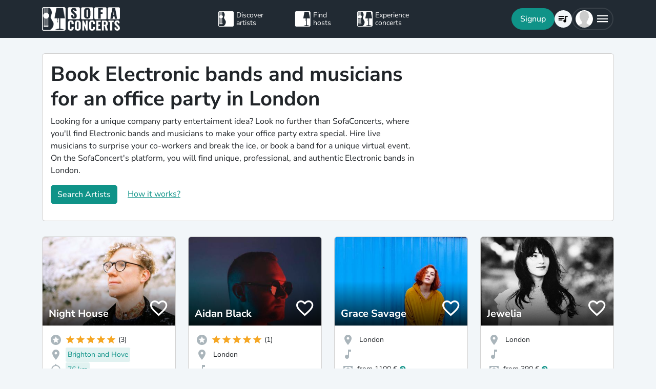

--- FILE ---
content_type: text/html; charset=utf-8
request_url: https://www.sofaconcerts.org/en/book/office-party/gb/london/electronic
body_size: 18996
content:
<!DOCTYPE html>
<html  lang="en" >

<head>
  <title>

Book Electronic bands and musicians for an office party in London

</title>
  <meta charset="utf-8">
  <meta http-equiv="X-UA-Compatible" content="IE=edge">
  <meta name="viewport" content="width=device-width, initial-scale=1.0">

  

  <meta property="fb:app_id" content="821994501180237" />
  <!-- Metatags -->
  <meta property="og:type" content="website" />
  
  <meta name="description" content="Book professional and talented Electronic bands and singers that will provide some variety to the next office party in London.">
  <meta property="og:description" content="Book professional and talented Electronic bands and singers that will provide some variety to the next office party in London." />
  <!-- Twitter Cards -->
  <meta name="twitter:card" content="summary_large_image">
  <meta name="twitter:description" content="Book professional and talented Electronic bands and singers that will provide some variety to the next office party in London.">
  
  
  <meta name="title" content="Book Electronic bands and musicians for an office party in London">
  <meta property="og:title" content="Book Electronic bands and musicians for an office party in London" />
  <meta name="twitter:title" content="Book Electronic bands and musicians for an office party in London">
  
  

  

  
  <meta property="og:url" content="https://www.sofaconcerts.org/en/book/office-party-bands" />
  

  
  
  

  
  <link rel="canonical" href="https://www.sofaconcerts.org/en/book/office-party-bands" />
  

  <!-- favicon -->
  <link rel="apple-touch-icon" sizes="180x180" href="/static/favicon/apple-touch-icon.png?v=2">
  <link rel="icon" type="image/png" sizes="32x32" href="/static/favicon/favicon-32x32.png?v=2">
  <link rel="icon" type="image/png" sizes="16x16" href="/static/favicon/favicon-16x16.png?v=2">
  <link rel="manifest" href="/static/favicon/site.webmanifest?v=2">
  <link rel="mask-icon" href="/static/favicon/safari-pinned-tab.svg?v=2" color="#5bbad5">
  <meta name="msapplication-TileColor" content="#da532c">
  <meta name="theme-color" content="#ffffff">
  <meta name="template" content="sofaconcerts-wedding-base.html">

  
  

  <!-- A few globals -->
  <script type="text/javascript">
    if (localStorage.getItem('sofaCurrency')) {
      window.sc_currency = localStorage.getItem('sofaCurrency');
    }
    else {
      window.sc_currency = 'EUR';
    }
    window.sc_session = {}

    window.sc_web_host = 'https://www.sofaconcerts.org';
    window.sc_frontend_web_version = '12026011902';
    window.sc_frontend_web_host = 'https://www.sofaconcerts.org';
    window.sc_lang = 'en';
    window.sc_cache_host = "https://www.sofaconcerts.org";
    window.facebook_app_id = "821994501180237";
    window.sc_is_prod = true;
    window.sc_image_path_prefix = "https://www.sofaconcerts.org/img";
  </script>
  <script src="https://accounts.google.com/gsi/client" async></script>
  
  
<link href="/dist/css/vendor.bundle.css?ac76a51768e7a3dc0f6e" rel="stylesheet"><link href="/dist/css/staticLanding.bundle.css?ac76a51768e7a3dc0f6e" rel="stylesheet"></head>

<body>
  
  
  
  <!-- this navar assumes that the rootvm has a webapp_session running -->
<div class="fixed-top" style="background-color: var(--bs-dark)">
  <div class="container-lg">
    <nav class="navbar p-0" id="navigation-main" role="navigation" style="margin: 0 -15px">
      <a class="navbar-brand m-0" data-bind="attr: {href: '/' + selected_language()}" style="flex: 0 0 25%; padding: 0 15px;">
        <img
          alt="SofaConcerts Logo"  src="/images/general/sofaconcerts-logo-only.png"><img
          alt="SofaConcerts Logo"src="/images/general/sofaconcerts-brand-small.png"
          class="d-none d-sm-inline" style="margin-left: 4px;">
      </a>
      <div class="navbar-nav d-none d-lg-flex flex-row justify-content-between" style="flex: 0 0 40%; padding: 0 15px;">
        <a class="nav-item nav-link d-flex flex-row" data-bind="attr: {href: '/' + selected_language() + '/artists'}">
          <div class="sc-nav-icon sc-icon-artist"></div>
          <div class="sc-nav-text" data-bind="i18n:'general.artists'">
            Discover<br>artists
          </div>
        </a>
        <a class="nav-item nav-link d-flex flex-row" href="/en/hosts">
          <div class="sc-nav-icon sc-icon-host"></div>
          <div class="sc-nav-text" data-bind="i18n:'general.hosts'">
            Find<br>hosts
          </div>
        </a>
        <a class="nav-item nav-link d-flex flex-row" href="/en/concerts?q_privacy=all">
          <div class="sc-nav-icon sc-icon-concert"></div>
          <div class="sc-nav-text" data-bind="i18n:'general.concerts'">
            Experience<br>concerts
          </div>
        </a>
      </div>
      <div class="navbar-nav flex-row justify-content-end w-25 d-flex gap-3">
        <div class="sc-nav-item-wrapper" style="display: none;"
            data-bind="visible: user_logged_in() === false">
          <button class="btn btn-primary btn-lg rounded-pill my-auto" data-bs-toggle="modal" data-bs-target="#modalLogin"
            data-bind="click: () => {loginOrReg('reg')}, i18n:'registration.user.signup'"></button>
        </div>
        <div class="sc-nav-item-wrapper sc-dropdown-nav" style="display: none;" data-bind="visible: user_logged_in()">
          <div class="d-flex border rounded-pill my-auto"
            style="--bs-border-color: rgba(255, 255, 255, 0.1); --bs-border-width: 2px; padding-inline: 2px;">
            
            <div class="nav-item d-flex">
              <button class="nav-link rounded-circle p-0 btn btn-link" style="margin: 3px;" id="notificationDropdown"
                type="button" data-bs-toggle="dropdown" data-bs-auto-close="false" aria-expanded="false">
                <icon-circle params="
                  size: '34px',
                  icon: 'mdi-bell-outline',
                  icon_size: 0.75, // default: 2/3
                  bg_color: '',
                  text_color: 'text-white',
                  show_marked: webapp_session()?.user()?.notification_unread_count() > 0,
                  mark_radius: '5px',
                  mark_position: 'top-0 end-0'
                "></icon-circle>
              </button>
              <div aria-labelledby="notificationDropdown" class="dropdown-menu dropdown-menu-end sc-dropdown-menu shadow-lg border-0 border-md-light me-lg-0">
                <div class="lh-sm dropdown-header rounded-top bg-dark d-flex justify-content-between align-items-center">
                  <div class="d-flex gap-1 text-white">
                    <div class="mdi mdi-bell-outline mdi-24px"></div>
                    <div class="fw-bold my-auto" data-bind="i18n: {
                      key: 'general.notifications',
                      options: {count: webapp_session().user().notification_unread_count()}
                    }"></div>
                  </div>
                  <button class="btn btn-sm btn-outline-light mdi mdi-email-outline" data-bind="
                    enable: webapp_session().user().notification_unread_count() > 0,
                    click: (i,event) => {
                      webapp_session().user().mark_all_event_history_seen();
                      event.originalEvent.cancelBubble = true;
                    }
                  ">All read</button>
                </div>
                <div class="overflow-y-scroll sc-notification-container">
                  <!-- ko foreach: webapp_session().user().notification_events() -->
                  <div class="dropdown-item position-relative d-flex gap-3 align-items-start border-bottom" data-bind="css: {'bg-secondary bg-opacity-10': !seen_by_user()}">
                    <icon-circle class="border border-primary border-3 rounded-circle border-opacity-10" params="
                        size: '28px',
                        icon: action_icon,
                        bg_color: 'bg-primary bg-opacity-25',
                        text_color: 'text-primary'
                    "></icon-circle>
                    <div class="sc-notification-content overflow-hidden flex-grow-1 small">
                      <div class="fw-bold" data-bind="text: user_role === 'host' ? artist_name : host_name"></div>
                      <div data-bind="i18n:{key: i18nActionShort, options: {other: user_role === 'host' ? artist_name : host_name }}"></div>
                      <!-- ko foreach: changes -->
                      <div class="d-flex">
                        <div class="mdi me-1" data-bind="class: pretty_mdi"></div>
                        <div data-bind="i18n:{
                          key: 'manage_concerts.event_track_changes.fromto',
                          options: {original : pretty_oldValue, changed: pretty_newValue}
                        }"></div>
                      </div>
                      <!-- /ko -->
                      <div class="small text-secondary opacity-75 mt-1" data-bind="text: pretty_date"></div>
                      <a class="stretched-link" data-bind="attr: {href: `/manage/${user_role}/requests/${event_uuid}`}"></a>
                    </div>
                    <button class="mdi mdi-24px opacity-25 my-auto btn btn-link link-secondary sc-icon-only z-1 mdi-18px" data-bind="
                      class: seen_by_user() ? 'mdi-email-open-outline' : 'mdi-email-outline',
                      click: (item,event) => {
                        $parent.webapp_session().user().toggle_event_history_seen(item);
                        event.originalEvent.cancelBubble = true;
                    }"></button>
                  </div>
                  <!-- /ko -->
                  <!-- ko if: webapp_session().user().notification_events().length < webapp_session().user().notification_total_count() -->
                  <div class="d-flex py-2">
                    <button class="btn btn-sm btn-outline-dark mx-auto d-flex gap-1" data-bind="
                      click: (i,e) => {
                        webapp_session().user().get_event_history(webapp_session().user().notification_events().length);
                        e.originalEvent.cancelBubble = true;
                      },
                      disable: webapp_session().user().notification_loading()
                    ">
                      <div class="spinner-border spinner-border-sm" aria-hidden="true" data-bind="visible: webapp_session().user().notification_loading()"></div>
                      <div class="lh-sm" data-bind="i18n: webapp_session().user().notification_loading() ? 'general.loading_short' : 'general.load_more'"></div>
                    </button>
                  </div>
                  <!-- /ko -->
                  <!-- ko if: webapp_session().user().notification_events().length === 0 -->
                    <!-- ko if: webapp_session().user().notification_loading() -->
                    <div class="d-flex gap-1 text-secondary justify-content-center my-3">
                      <div class="spinner-border spinner-border-sm" aria-hidden="true"></div>
                      <div class="lh-1" data-bind="i18n: 'general.loading'"></div>
                    </div>
                    <!-- /ko -->
                    <!-- ko ifnot: webapp_session().user().notification_loading() -->
                    <div class="d-flex gap-1 text-secondary justify-content-center my-3 mx-2">
                      <div class="lh-1" data-bind="i18n: 'manage_concerts.overview.no_results.host'"></div>
                    </div>
                    <!-- /ko -->
                  <!-- /ko -->
                </div>
              </div>
            </div>
            
            <div class="nav-item d-flex border-start">
              <button class="nav-link rounded-circle p-0 btn btn-link" style="margin: 3px;" id="chatDropdown"
                type="button" data-bs-toggle="dropdown" data-bs-auto-close="false" aria-expanded="false">
                <icon-circle params="
                  size: '34px',
                  icon: 'mdi-message-outline',
                  bg_color: '',
                  text_color: 'text-white',
                  show_marked: webapp_session()?.user()?.chats_unread_count() > 0,
                  mark_radius: '5px',
                  mark_position: 'top-0 end-0'
                "></icon-circle>
              </button>
              <div aria-labelledby="chatDropdown" class="dropdown-menu dropdown-menu-end sc-dropdown-menu shadow-lg border-0 border-md-light me-lg-0">
                <div class="lh-sm dropdown-header rounded-top bg-dark d-flex justify-content-between align-items-center">
                  <div class="d-flex gap-1 text-white">
                    <div class="mdi mdi-message-outline mdi-24px"></div>
                    <div class="fw-bold my-auto" data-bind="i18n: {
                      key: 'general.chats._',
                      options: {count: webapp_session().user().chats_unread_count()}
                    }"></div>
                  </div>
                </div>
                <div class="overflow-y-scroll sc-notification-container">
                  <!-- ko foreach: webapp_session().user().chats() -->
                  <div class="dropdown-item position-relative d-flex gap-3 align-items-start"
                    data-bind="css: {'bg-secondary bg-opacity-10':
                      (content_type === 'Message' && !message_obj?.message_read()) ||
                      (content_type === 'CallState' && !call_state_obj?.seen_by_user()),
                      'border-top': $index() > 0
                  }">
                    <div
                      style="width: 28px; height: 28px; place-items: center; background-size: cover;"
                      class="rounded-circle text-bg-secondary bg-opacity-100 d-grid small flex-grow-0 flex-shrink-0"
                      data-bind="
                        text: (user_role === 'artist' && event_type !== 'sofaconcert' ) ? host_name.slice(0,2) : '',
                        style: { 'background-image': user_role === 'host' ? `url(${artist_profile_photo})` : event_type === 'sofaconcert' ? `url(${host_profile_photo})` : undefined }
                    "></div>
                    <div class="sc-notification-content overflow-hidden flex-grow-1 small">
                      <div class="d-flex gap-1">
                        <div class="fw-bold" data-bind="text: user_role === 'host' ? artist_name : host_name"></div>
                        <!-- ko if: unread_count > 0 -->
                        <div class="badge sc-badge bg-primary rounded-circle bg-opacity-100 fw-normal my-auto" style="width: 16px;" data-bind="
                          text: unread_count
                        "></div>
                        <!-- /ko -->
                      </div>
                      <!-- ko if: content_type === 'Message' -->
                      <div class="sc-chat-msg-text">
                        <div data-bind="html: message_obj.message"></div>
                      </div>
                      <div class="small text-secondary opacity-75 mt-1" data-bind="text: message_obj.pretty_date"></div>
                      <!-- /ko -->
                      <!-- ko if: content_type === 'CallState' -->
                      <div class="sc-chat-msg-text">
                        <div class="fst-italic" data-bind="i18n: `general.chats.call_states.${call_state_obj?.call_state}`"></div>
                        <!-- ko if: call_state_obj?.message -->
                        <div data-bind="html: call_state_obj.message"></div>
                        <!-- /ko -->
                      </div>
                      <div class="small text-secondary opacity-75 mt-1" data-bind="text: call_state_obj?.pretty_date"></div>
                      <!-- /ko -->
                      <a class="stretched-link" data-bind="attr: {href: `/manage/${user_role}/requests/${event_uuid}?chat_open=true`}"></a>
                    </div>
                    <div class="mdi mdi-24px text-secondary ms-auto my-auto opacity-25" data-bind="class: content_type === 'CallState' ? 'mdi-phone' : 'mdi-email-outline'"></div>
                  </div>
                  <!-- /ko -->
                  <!-- ko if: webapp_session().user().chats().length < webapp_session().user().chats_total_count() -->
                  <div class="d-flex py-2">
                    <button class="btn btn-sm btn-outline-dark mx-auto d-flex gap-1" data-bind="
                      click: (i,e) => {
                        webapp_session().user().get_open_chats(webapp_session().user().chats().length);
                        e.originalEvent.cancelBubble = true;
                      },
                      disable: webapp_session().user().chats_loading()
                    ">
                      <div class="spinner-border spinner-border-sm" aria-hidden="true" data-bind="visible: webapp_session().user().chats_loading()"></div>
                      <div class="lh-sm" data-bind="i18n: webapp_session().user().chats_loading() ? 'general.loading_short' : 'general.load_more'"></div>
                    </button>
                  </div>
                  <!-- /ko -->
                  <!-- ko if: webapp_session().user().chats().length === 0 -->
                    <!-- ko if: webapp_session().user().chats_loading() -->
                    <div class="d-flex gap-1 text-secondary justify-content-center my-3">
                      <div class="spinner-border spinner-border-sm" aria-hidden="true"></div>
                      <div class="lh-1" data-bind="i18n: 'general.loading'"></div>
                    </div>
                    <!-- /ko -->
                    <!-- ko ifnot: webapp_session().user().chats_loading() -->
                    <div class="d-flex gap-1 text-secondary justify-content-center my-3 mx-2">
                      <div class="lh-1" data-bind="i18n: 'manage_concerts.overview.no_results.host'"></div>
                    </div>
                    <!-- /ko -->
                  <!-- /ko -->
                </div>
              </div>
            </div>
          </div>
        </div>
        
        <div class="sc-nav-item-wrapper">
          <div class="nav-item sc-dropdown-nav d-flex">
            <a class="nav-link my-auto rounded-pill p-0 btn btn-link" id="navCart" type="button"
                aria-expanded="false" data-bind="attr: {href: '/'  + selected_language() + '/artists/invite-list'}">
              <icon-circle params="
                size: '34px',
                icon: 'mdi-playlist-music',
                bg_color: '',
                count: cart_count,
                text_color: 'text-bg-light',
              "></icon-circle>
            </a>
          </div>
        </div>
        
        <div class="sc-nav-item-wrapper">
          <div class="nav-item sc-dropdown-nav me-3 d-flex">
            <a class="nav-link d-flex my-auto rounded-pill p-0" href="#" id="mainMenuDropdown" role="button"
              data-bs-auto-close="outside"
              data-bs-toggle="dropdown"
              aria-haspopup="true"
              aria-expanded="false"
            >
              <div style="width: 34px; height: 34px; place-items: center; background-size: cover;" class="rounded-circle text-bg-light d-grid" data-bind="
                text: !user()?.avatar_url() ? user()?.display_name().slice(0,2) : '',
                style: { 'background-image': !user_logged_in() ? 'url(/static/img/avatar.png)' : user()?.avatar_url()}
              "></div>
              <div class="mdi mdi-menu lh-1 sc-mdi-menu" style="font-size: 28px;"></div>
            </a>
            <div aria-labelledby="mainMenuDropdown" class="dropdown-menu dropdown-menu-end sc-dropdown-menu shadow-lg border-0 border-md-light" style="width: 240px;">
              <!-- ko ifnot: user_logged_in() -->
              <div class="sc-dropdown-item order-first">
                <a class="dropdown-item rounded-top" href='#' data-bs-toggle="modal" data-bs-target="#modalLogin" data-bind="click: () => {loginOrReg('login')}">
                  <div class="mdi mdi-login sc-dropdown-item-icon"></div>
                  <div class="sc-dropdown-item-text" data-bind="i18n:'registration.user.login'">Anmelden</div>
                </a>
              </div>
              <!-- /ko -->
              <!-- ko if: user_logged_in() -->
              <div class="lh-sm dropdown-header rounded-top bg-dark d-flex flex-column justify-content-center">
                <div class="fw-bold text-white text-truncate" data-bind="text:webapp_session().user().display_name()"></div>
                <div class="fw-normal text-truncate" data-bind="text:webapp_session().user().email_address()"></div>
              </div>
              <div class="dropdown-divider"></div>
              <div class="sc-dropdown-item">
                <a class="dropdown-item" href='/en/dashboard'>
                  <div class="mdi mdi-home-outline sc-dropdown-item-icon"></div>
                  <div class="sc-dropdown-item-text" data-bind="i18n:'general.menu.dashboard'"></div>
                </a>
              </div>
              <!-- ko ifnot: user()?.artist().artist_uuid()-->
              <div class="sc-dropdown-item">
                <a class="dropdown-item" href="/en/manage/host/requests">
                  <div class="mdi mdi-music-clef-treble sc-dropdown-item-icon"></div>
                  <div class="sc-dropdown-item-text" data-bind="i18n:'general.menu.events.overview'"></div>
                </a>
              </div>
              <!-- /ko -->
              <!-- ko if: (user()?.artist().artist_uuid() && !user()?.host().host_uuid() && !user()?.has_associated_host_events()) -->
              <div class="sc-dropdown-item">
                <a class="dropdown-item" href="/en/manage/artist/requests">
                  <div class="mdi mdi-music-clef-treble sc-dropdown-item-icon"></div>
                  <div class="sc-dropdown-item-text" data-bind="i18n:'general.menu.events.overview'"></div>
                </a>
              </div>
              <!-- /ko -->
              <!-- ko if: user()?.artist().artist_uuid() && (user()?.host().host_uuid() || user()?.has_associated_host_events()) -->
              <div class="sc-dropdown-item">
                <a class="dropdown-item" data-bind="click:()=>{show_event_section(!show_event_section())}">
                  <div class="mdi sc-dropdown-item-icon"
                    data-bind="class: show_event_section() ? 'mdi-chevron-down' : 'mdi-chevron-right'"></div>
                  <div class="sc-dropdown-item-text" data-bind="i18n:'general.menu.events._'"></div>
                </a>
              </div>
              <div data-bind="slideVisible:show_event_section"
                class="sc-dropdown-item">
                <a class="dropdown-item ps-4" href="/en/manage/artist/requests">
                  <div class="mdi mdi-music-clef-treble sc-dropdown-item-icon"></div>
                  <div class="sc-dropdown-item-text" data-bind="i18n:'general.menu.events.artist'"></div>
                </a>
              </div>
              <div data-bind="slideVisible:show_event_section"
                class="sc-dropdown-item">
                <a class="dropdown-item ps-4" href="/en/manage/host/requests">
                  <div class="mdi mdi-music-clef-treble sc-dropdown-item-icon"></div>
                  <div class="sc-dropdown-item-text" data-bind="i18n:'general.menu.events.host'"></div>
                </a>
              </div>
              <!-- /ko -->
              <div class="sc-dropdown-item">
                <a class="dropdown-item" href="/en/manage/account">
                  <div class="mdi mdi-cog sc-dropdown-item-icon"></div>
                  <div class="sc-dropdown-item-text" data-bind="i18n:'general.menu.account'"></div>
                </a>
              </div>
              <!-- /ko -->
              <!-- ko if: !user()?.artist().artist_uuid() && !user()?.host().host_uuid() && user_logged_in() -->
              <div class="dropdown-divider"></div>
              <div class="sc-dropdown-item">
                <a class="dropdown-item" href="/en/manage/host/edit/basic">
                  <div class="mdi mdi-sofa-outline sc-dropdown-item-icon"></div>
                  <div class="sc-dropdown-item-text" data-bind="i18n: 'general.menu.create_host'"></div>
                </a>
              </div>
              <!-- /ko -->
              
              <div class="dropdown-divider"></div>
              <div class="sc-dropdown-item">
                <a class="dropdown-item" data-bind="attr: {href: '/' + selected_language() + '/artists/search/fav'}">
                  <div class="mdi mdi-heart-outline sc-dropdown-item-icon"></div>
                  <div class="sc-dropdown-item-text" data-bind="i18n: 'general.menu.favlist'"></div>
                </a>
              </div>
              <div class="sc-dropdown-item">
                <a class="dropdown-item" data-bind="
                  attr: {href: '/' + selected_language() + '/page/info'},
                  css: {'rounded-bottom': !user_logged_in()}
                ">
                  <div class="mdi mdi-help sc-dropdown-item-icon"></div>
                  <div class="sc-dropdown-item-text" data-bind="i18n: 'general.menu.contact'"></div>
                </a>
              </div>
              
              <div class="d-block d-md-none flex-grow-1"></div>
              <div class="d-block d-lg-none" data-bind="class: !user_logged_in() ? 'order-first border-top' : ''">
                <div class="sc-dropdown-item">
                  <a class="dropdown-item" data-bind="attr: {href: '/' + selected_language() + '/artists'}">
                    <div class="sc-icon-artist sc-dropdown-item-icon"></div>
                    <div class="sc-dropdown-item-text" data-bind="i18n:'general.artists'"></div>
                  </a>
                </div>
                <div class="sc-dropdown-item">
                  <a class="dropdown-item" href="/en/hosts">
                    <div class="sc-icon-host sc-dropdown-item-icon"></div>
                    <div class="sc-dropdown-item-text" data-bind="i18n:'general.hosts'"></div>
                  </a>
                </div>
                <div class="sc-dropdown-item">
                  <a class="dropdown-item" href="/en/concerts?q_privacy=all">
                    <div class="sc-icon-concert sc-dropdown-item-icon"></div>
                    <div class="sc-dropdown-item-text" data-bind="i18n:'general.concerts'"></div>
                  </a>
                </div>
              </div>
              <!-- ko ifnot: user_logged_in -->
              <div class="d-flex d-lg-none text-center mb-3 justify-content-center gap-1">
                <img style="max-height: 46px; filter: contrast(60%)" alt="SofaConcerts - Logo" src="/images/general/sofaconcerts-logo-only.png">
                <img style="max-height: 46px; filter: contrast(60%)" alt="SofaConcerts - Live-Musik &amp; Bands für Dein Event" src="/images/general/sofaconcerts-brand-small.png">
              </div>
              <!-- /ko -->
              
              <!-- ko if: user_logged_in -->
              <div class="dropdown-divider"></div>
              <div class="sc-dropdown-item">
                <a class="dropdown-item rounded-bottom" href='#' data-bind="click:webapp_session().end_session">
                  <div class="mdi mdi-logout sc-dropdown-item-icon"></div>
                  <div class="sc-dropdown-item-text"
                    data-bind="i18n:'general.menu.logout'"></div>
                </a>
              </div>
              <!-- /ko -->
            </div>
          </div>
        </div>
      </div>
    </nav>
  </div>
</div>





  <div id="sc-main" data-template="base.html">
    






<!-- need to defined a base url for history -->



<style>
@media(max-width:500px){
    h1 {
        font-size:1.5rem;
    }
}
</style>


<script type="text/javascript">
    window.sc_artist_search_query = "/de/artists?event_type=office-party&amp;genre[]=electronic";
    
    window.sc_location_name = "london";
    window.sc_latitude = "51.5073509";
    window.sc_longitude = "-0.12775829999998223";
    
</script>

<div class="container-lg" style="margin-top: 30px">
    <div class="row">
        <div class="col-12 ">
            <div class="card pe-0" style="margin-bottom: 30px;">
                <div class="card-body">
                    <div class="row">
                        <div class="col-12 col-lg-8">
                            <h1>Book Electronic bands and musicians for an office party in London</h1>
                            <p >Looking for a unique company party entertaiment idea? Look no further than SofaConcerts, where you&#39;ll find Electronic bands and musicians to make your office party extra special. Hire live musicians to surprise your co-workers and break the ice, or book a band for a unique virtual event. On the SofaConcert&#39;s platform, you will find unique, professional, and authentic Electronic bands in London.</p>
                            <p>
                            <button class=" btn btn-primary"
                            data-bs-toggle="modal" data-bs-target="#modalArtistSearch">
                            Search Artists</button>
                            <a class="mt-2 mt-sm-0 ms-0 ms-sm-3 d-sm-inline d-inline-block" href="#"
                                data-bs-toggle="modal"
                                data-bs-target="#modalHowDoesItwork">
                            How it works?</a>
                            </p>
                        </div>

                   </div>
                </div>
            </div><!-- closes card -->
            <div class="row row-cols-1  row-cols-sm-2
                row-cols-md-3 row-cols-lg-4" id="initial-artists"
                style="min-height:1500px">

                
                
                
                
                <artist-tile-component class='col d-flex' style='margin-bottom: 30px;' data-bind='
                  component: {
                    name : "artist-tile",
                    params: {
                      username: "NightHouse",
                      lookup_data: false,
                      artist:{ "artist_name":`Night House`,
                        "username":"NightHouse",
                        "artist_uuid" : "7ef9f8f8-f569-49cd-9b18-2f5216003c23",
                        "version":"published",
                        "slogan": `Indie Folk Songwriter &amp; Band `,
                        "genres": [
                            "alternative",
                            "electronic",
                            "folk",
                            "indie",
                            "singer songwriter",],

                        "locations": [
                                {
    &#34;country&#34;: &#34;United Kingdom&#34;,
    &#34;latitude&#34;: 50.82253000000001,
    &#34;location_name&#34;: &#34;Brighton and Hove&#34;,
    &#34;location_uuid&#34;: &#34;3084d682-3bc8-41b8-a7ae-b6b03b11738d&#34;,
    &#34;longitude&#34;: -0.13716299999998682,
    &#34;region&#34;: &#34;Brighton, Brighton and Hove, Gro\u00dfbritannien und Nordirland&#34;
},
                        ],
                        
                        "nearest_location_uuid" : "3084d682-3bc8-41b8-a7ae-b6b03b11738d",
                        
                        
                        "distance_in_m" : "76190.14474246",
                        
                        "rating_stats": {
    &#34;average&#34;: 5.0,
    &#34;count&#34;: 3
},
                        "fee_min": "110",
                        "fee_mid": "220",
                        "fee_max": "330",
                        "fee_currency": "EUR",
                        "profile_photo": {
                            "preview_path_url":"https://www.sofaconcerts.org/img/preview/cf7cdea5-b188-44ee-9d7e-9450cdd8ce67.jpg",
                        }
                      },
                      rootvm: rootvm,
                      show_location: true,
                      show_genres: true,
                      
                        "selected_genre" : "electronic",
                      
                      selected_event_type: "corporate_event",
                      show_rating: true,
                      show_slogan: true,
                      show_fee: true,
                      show_favorite_btn: true,
                      show_distance: true,
                      new_window: false,
                      use_page_href: false,
                      lazy_load: false
                    }}'>
                </artist-tile-component>
                
                
                
                
                <artist-tile-component class='col d-flex' style='margin-bottom: 30px;' data-bind='
                  component: {
                    name : "artist-tile",
                    params: {
                      username: "AidanBlack",
                      lookup_data: false,
                      artist:{ "artist_name":`Aidan Black`,
                        "username":"AidanBlack",
                        "artist_uuid" : "f63d33e5-f023-4880-b552-726b9ed3fdc7",
                        "version":"published",
                        "slogan": `Top 40 Dance Pop`,
                        "genres": [
                            "electronic",
                            "pop",],

                        "locations": [
                                {
    &#34;country&#34;: &#34;United Kingdom&#34;,
    &#34;latitude&#34;: 51.5073509,
    &#34;location_name&#34;: &#34;London&#34;,
    &#34;location_uuid&#34;: &#34;24d53198-0eb0-4dcb-9fc5-fd4847946bfb&#34;,
    &#34;longitude&#34;: -0.12775829999998223,
    &#34;region&#34;: &#34;London, UK&#34;
},
                        ],
                        
                        "nearest_location_uuid" : "24d53198-0eb0-4dcb-9fc5-fd4847946bfb",
                        
                        
                        "rating_stats": {
    &#34;average&#34;: 5.0,
    &#34;count&#34;: 1
},
                        "fee_min": "330",
                        "fee_mid": "330",
                        "fee_max": "660",
                        "fee_currency": "EUR",
                        "profile_photo": {
                            "preview_path_url":"https://sofaconcerts-org-preview.s3.eu-central-1.amazonaws.com/dff86e78-ca72-407d-9e93-29950c75fead.jpg",
                        }
                      },
                      rootvm: rootvm,
                      show_location: true,
                      show_genres: true,
                      
                        "selected_genre" : "electronic",
                      
                      selected_event_type: "corporate_event",
                      show_rating: true,
                      show_slogan: true,
                      show_fee: true,
                      show_favorite_btn: true,
                      show_distance: true,
                      new_window: false,
                      use_page_href: false,
                      lazy_load: false
                    }}'>
                </artist-tile-component>
                
                
                
                
                <artist-tile-component class='col d-flex' style='margin-bottom: 30px;' data-bind='
                  component: {
                    name : "artist-tile",
                    params: {
                      username: "GraceSavage",
                      lookup_data: false,
                      artist:{ "artist_name":`Grace Savage`,
                        "username":"GraceSavage",
                        "artist_uuid" : "4d8f1c6f-85ab-4eed-9047-ffd18227711e",
                        "version":"published",
                        "slogan": `4 x UK Beatbox champion and Electro-Pop Singer, nominated &#34;Best Female Solo Act&#34; and &#34;Best Songwriter at the Unsigned Music Awards 2018 . `,
                        "genres": [
                            "alternative",
                            "electronic",
                            "hiphop",
                            "pop",
                            "singer songwriter",],

                        "locations": [
                                {
    &#34;country&#34;: &#34;United Kingdom&#34;,
    &#34;latitude&#34;: 51.5073509,
    &#34;location_name&#34;: &#34;London&#34;,
    &#34;location_uuid&#34;: &#34;24d53198-0eb0-4dcb-9fc5-fd4847946bfb&#34;,
    &#34;longitude&#34;: -0.12775829999998223,
    &#34;region&#34;: &#34;London, UK&#34;
},
                        ],
                        
                        "nearest_location_uuid" : "24d53198-0eb0-4dcb-9fc5-fd4847946bfb",
                        
                        
                        "rating_stats": {
    &#34;average&#34;: 0.0,
    &#34;count&#34;: 0
},
                        "fee_min": "330",
                        "fee_mid": "550",
                        "fee_max": "1100",
                        "fee_currency": "EUR",
                        "profile_photo": {
                            "preview_path_url":"https://www.sofaconcerts.org/img/preview/2e3a1606-bb88-4201-8e70-5de05c2eef3c.jpg",
                        }
                      },
                      rootvm: rootvm,
                      show_location: true,
                      show_genres: true,
                      
                        "selected_genre" : "electronic",
                      
                      selected_event_type: "corporate_event",
                      show_rating: true,
                      show_slogan: true,
                      show_fee: true,
                      show_favorite_btn: true,
                      show_distance: true,
                      new_window: false,
                      use_page_href: false,
                      lazy_load: false
                    }}'>
                </artist-tile-component>
                
                
                
                
                <artist-tile-component class='col d-flex' style='margin-bottom: 30px;' data-bind='
                  component: {
                    name : "artist-tile",
                    params: {
                      username: "Jewelia",
                      lookup_data: false,
                      artist:{ "artist_name":`Jewelia`,
                        "username":"Jewelia",
                        "artist_uuid" : "b0b2d16e-05a5-4182-b600-aac1dda0f7a3",
                        "version":"published",
                        "slogan": `Piano-powered fairy tales reminiscent of Kate Bush and Regina Spektor`,
                        "genres": [
                            "alternative",
                            "electronic",
                            "indie",
                            "pop",
                            "singer songwriter",],

                        "locations": [
                                {
    &#34;country&#34;: &#34;United Kingdom&#34;,
    &#34;latitude&#34;: 51.5073509,
    &#34;location_name&#34;: &#34;London&#34;,
    &#34;location_uuid&#34;: &#34;24d53198-0eb0-4dcb-9fc5-fd4847946bfb&#34;,
    &#34;longitude&#34;: -0.12775829999998223,
    &#34;region&#34;: &#34;London, UK&#34;
},
                        ],
                        
                        "nearest_location_uuid" : "24d53198-0eb0-4dcb-9fc5-fd4847946bfb",
                        
                        
                        "rating_stats": {
    &#34;average&#34;: 0.0,
    &#34;count&#34;: 0
},
                        "fee_min": "110",
                        "fee_mid": "280",
                        "fee_max": "390",
                        "fee_currency": "EUR",
                        "profile_photo": {
                            "preview_path_url":"https://sofaconcerts-org-preview.s3.eu-central-1.amazonaws.com/99b5326e-1d75-4934-99f2-10f909bd478f.jpg",
                        }
                      },
                      rootvm: rootvm,
                      show_location: true,
                      show_genres: true,
                      
                        "selected_genre" : "electronic",
                      
                      selected_event_type: "corporate_event",
                      show_rating: true,
                      show_slogan: true,
                      show_fee: true,
                      show_favorite_btn: true,
                      show_distance: true,
                      new_window: false,
                      use_page_href: false,
                      lazy_load: false
                    }}'>
                </artist-tile-component>
                
                
                
                
                <artist-tile-component class='col d-flex' style='margin-bottom: 30px;' data-bind='
                  component: {
                    name : "artist-tile",
                    params: {
                      username: "AliIngle",
                      lookup_data: false,
                      artist:{ "artist_name":`Ali Ingle`,
                        "username":"AliIngle",
                        "artist_uuid" : "80968041-4ea8-48f1-b65f-83d073972d59",
                        "version":"published",
                        "slogan": `Honest music for a generation of dreamers`,
                        "genres": [
                            "alternative",
                            "electronic",
                            "folk",
                            "indie",
                            "singer songwriter",],

                        "locations": [
                                {
    &#34;country&#34;: &#34;United Kingdom&#34;,
    &#34;latitude&#34;: 51.5073509,
    &#34;location_name&#34;: &#34;London&#34;,
    &#34;location_uuid&#34;: &#34;24d53198-0eb0-4dcb-9fc5-fd4847946bfb&#34;,
    &#34;longitude&#34;: -0.12775829999998223,
    &#34;region&#34;: &#34;London, UK&#34;
},
                        ],
                        
                        "nearest_location_uuid" : "24d53198-0eb0-4dcb-9fc5-fd4847946bfb",
                        
                        
                        "rating_stats": {
    &#34;average&#34;: 5.0,
    &#34;count&#34;: 1
},
                        "fee_min": "None",
                        "fee_mid": "None",
                        "fee_max": "None",
                        "fee_currency": "EUR",
                        "profile_photo": {
                            "preview_path_url":"https://www.sofaconcerts.org/img/preview/171549bb-a689-48a4-89f3-dd6c155fd2e3.jpg",
                        }
                      },
                      rootvm: rootvm,
                      show_location: true,
                      show_genres: true,
                      
                        "selected_genre" : "electronic",
                      
                      selected_event_type: "corporate_event",
                      show_rating: true,
                      show_slogan: true,
                      show_fee: true,
                      show_favorite_btn: true,
                      show_distance: true,
                      new_window: false,
                      use_page_href: false,
                      lazy_load: false
                    }}'>
                </artist-tile-component>
                
                
                
                
                <artist-tile-component class='col d-flex' style='margin-bottom: 30px;' data-bind='
                  component: {
                    name : "artist-tile",
                    params: {
                      username: "EkiShola",
                      lookup_data: false,
                      artist:{ "artist_name":`Eki Shola`,
                        "username":"EkiShola",
                        "artist_uuid" : "19921bed-705a-4dbe-9573-1ee83599c3b4",
                        "version":"published",
                        "slogan": `A vocalist/pianist &amp; physician, Eki Shola creates sound that heals as much as it inspires - music that melds jazz, electronica, soul, &amp; more creating something entirely her own`,
                        "genres": [
                            "electronic",
                            "jazz",
                            "R&amp;B",
                            "singer songwriter",
                            "world music",],

                        "locations": [
                                {
    &#34;country&#34;: &#34;Japan&#34;,
    &#34;latitude&#34;: 34.656228,
    &#34;location_name&#34;: &#34;Okayama&#34;,
    &#34;location_uuid&#34;: &#34;55ab967c-9cc8-48dd-baba-a6f6e2acb180&#34;,
    &#34;longitude&#34;: 133.9194179,
    &#34;region&#34;: &#34;Okayama, JP&#34;
},
                        
                                {
    &#34;country&#34;: &#34;United States&#34;,
    &#34;latitude&#34;: 37.7749295,
    &#34;location_name&#34;: &#34;San Francisco&#34;,
    &#34;location_uuid&#34;: &#34;4a9b9f91-0909-4ce9-91c3-66da61cfef8b&#34;,
    &#34;longitude&#34;: -122.4194155,
    &#34;region&#34;: &#34;San Francisco&#34;
},
                        
                                {
    &#34;country&#34;: &#34;United Kingdom&#34;,
    &#34;latitude&#34;: 51.5072178,
    &#34;location_name&#34;: &#34;London&#34;,
    &#34;location_uuid&#34;: &#34;a4df17ce-747b-49b6-9143-5b9e4b63083d&#34;,
    &#34;longitude&#34;: -0.1275862,
    &#34;region&#34;: &#34;London&#34;
},
                        ],
                        
                        "nearest_location_uuid" : "a4df17ce-747b-49b6-9143-5b9e4b63083d",
                        
                        
                        "rating_stats": {
    &#34;average&#34;: 0.0,
    &#34;count&#34;: 0
},
                        "fee_min": "250",
                        "fee_mid": "1000",
                        "fee_max": "3000",
                        "fee_currency": "EUR",
                        "profile_photo": {
                            "preview_path_url":"https://sofaconcerts-org-preview.s3.eu-central-1.amazonaws.com/74bbe81e-8079-4985-8052-08ae3acbd1a7.jpg",
                        }
                      },
                      rootvm: rootvm,
                      show_location: true,
                      show_genres: true,
                      
                        "selected_genre" : "electronic",
                      
                      selected_event_type: "corporate_event",
                      show_rating: true,
                      show_slogan: true,
                      show_fee: true,
                      show_favorite_btn: true,
                      show_distance: true,
                      new_window: false,
                      use_page_href: false,
                      lazy_load: false
                    }}'>
                </artist-tile-component>
                
                
                
                
                <artist-tile-component class='col d-flex' style='margin-bottom: 30px;' data-bind='
                  component: {
                    name : "artist-tile",
                    params: {
                      username: "Lu&#39;Ami",
                      lookup_data: false,
                      artist:{ "artist_name":`Lu&#39;Ami`,
                        "username":"Lu&#39;Ami",
                        "artist_uuid" : "3725bb87-b99e-4931-a0ba-7ea2a86e7a94",
                        "version":"published",
                        "slogan": `Lu’Ami mixes live vocalised loops with electronically produced sounds to create a bed of Icelandic pop, neo soul and jazz, with catchy pop melodies.`,
                        "genres": [
                            "electronic",
                            "experimental",
                            "jazz",
                            "pop",
                            "soul",],

                        "locations": [
                                {
    &#34;country&#34;: &#34;United Kingdom&#34;,
    &#34;latitude&#34;: 50.82253000000001,
    &#34;location_name&#34;: &#34;Brighton and Hove&#34;,
    &#34;location_uuid&#34;: &#34;3084d682-3bc8-41b8-a7ae-b6b03b11738d&#34;,
    &#34;longitude&#34;: -0.13716299999998682,
    &#34;region&#34;: &#34;Brighton, Brighton and Hove, Gro\u00dfbritannien und Nordirland&#34;
},
                        ],
                        
                        "nearest_location_uuid" : "3084d682-3bc8-41b8-a7ae-b6b03b11738d",
                        
                        
                        "distance_in_m" : "76190.14474246",
                        
                        "rating_stats": {
    &#34;average&#34;: 0.0,
    &#34;count&#34;: 0
},
                        "fee_min": "110",
                        "fee_mid": "110",
                        "fee_max": "330",
                        "fee_currency": "EUR",
                        "profile_photo": {
                            "preview_path_url":"https://www.sofaconcerts.org/img/preview/78a71b87-611b-4f8d-9bb9-6e2a2cbebd8f.jpg",
                        }
                      },
                      rootvm: rootvm,
                      show_location: true,
                      show_genres: true,
                      
                        "selected_genre" : "electronic",
                      
                      selected_event_type: "corporate_event",
                      show_rating: true,
                      show_slogan: true,
                      show_fee: true,
                      show_favorite_btn: true,
                      show_distance: true,
                      new_window: false,
                      use_page_href: false,
                      lazy_load: false
                    }}'>
                </artist-tile-component>
                
                
                
                
                <artist-tile-component class='col d-flex' style='margin-bottom: 30px;' data-bind='
                  component: {
                    name : "artist-tile",
                    params: {
                      username: "BalloonAscents",
                      lookup_data: false,
                      artist:{ "artist_name":`Balloon Ascents`,
                        "username":"BalloonAscents",
                        "artist_uuid" : "b755c9a1-d774-4e2f-8e6f-8226994ff4b8",
                        "version":"published",
                        "slogan": `Blending of rock, electronica and almost folky melodies with misty-eyed melancholia, they call themselves post-math`,
                        "genres": [
                            "alternative",
                            "electronic",
                            "folk",
                            "indie",
                            "pop",
                            "rock",],

                        "locations": [
                                {
    &#34;country&#34;: &#34;United Kingdom&#34;,
    &#34;latitude&#34;: 51.7520209,
    &#34;location_name&#34;: &#34;Oxford&#34;,
    &#34;location_uuid&#34;: &#34;b93fdc3d-c79d-4d14-a715-137f8c31ed45&#34;,
    &#34;longitude&#34;: -1.2577263000000585,
    &#34;region&#34;: &#34;Oxford, UK&#34;
},
                        ],
                        
                        "nearest_location_uuid" : "b93fdc3d-c79d-4d14-a715-137f8c31ed45",
                        
                        
                        "distance_in_m" : "82841.89168168",
                        
                        "rating_stats": {
    &#34;average&#34;: 0.0,
    &#34;count&#34;: 0
},
                        "fee_min": "None",
                        "fee_mid": "None",
                        "fee_max": "None",
                        "fee_currency": "EUR",
                        "profile_photo": {
                            "preview_path_url":"https://www.sofaconcerts.org/img/preview/47bf7b95-35c2-4920-896f-4259aa98085e.jpg",
                        }
                      },
                      rootvm: rootvm,
                      show_location: true,
                      show_genres: true,
                      
                        "selected_genre" : "electronic",
                      
                      selected_event_type: "corporate_event",
                      show_rating: true,
                      show_slogan: true,
                      show_fee: true,
                      show_favorite_btn: true,
                      show_distance: true,
                      new_window: false,
                      use_page_href: false,
                      lazy_load: false
                    }}'>
                </artist-tile-component>
                
                
                
                
                <artist-tile-component class='col d-flex' style='margin-bottom: 30px;' data-bind='
                  component: {
                    name : "artist-tile",
                    params: {
                      username: "LoveStroke",
                      lookup_data: false,
                      artist:{ "artist_name":`LoveStroke`,
                        "username":"LoveStroke",
                        "artist_uuid" : "c39b856c-6219-445f-bc73-64ff60e32fab",
                        "version":"published",
                        "slogan": `LoveStroke is The Audiophile&#39;s Favourite .WAV &lt;3 LoveStroke YOUR EARS &lt;3 visit LoveStrokeRad.io OFFICIAL WEBSITE`,
                        "genres": [
                            "alternative",
                            "electronic",
                            "experimental",
                            "hiphop",
                            "rock",],

                        "locations": [
                                {
    &#34;country&#34;: &#34;United Kingdom&#34;,
    &#34;latitude&#34;: 51.5072178,
    &#34;location_name&#34;: &#34;London&#34;,
    &#34;location_uuid&#34;: &#34;a4df17ce-747b-49b6-9143-5b9e4b63083d&#34;,
    &#34;longitude&#34;: -0.1275862,
    &#34;region&#34;: &#34;London&#34;
},
                        
                                {
    &#34;country&#34;: &#34;France&#34;,
    &#34;latitude&#34;: 48.8575475,
    &#34;location_name&#34;: &#34;Paris&#34;,
    &#34;location_uuid&#34;: &#34;c6b7536b-3f8c-448b-9ff7-4c2afafc515d&#34;,
    &#34;longitude&#34;: 2.3513765,
    &#34;region&#34;: &#34;Paris, FR&#34;
},
                        
                                {
    &#34;country&#34;: &#34;Germany&#34;,
    &#34;latitude&#34;: 52.5200066,
    &#34;location_name&#34;: &#34;Berlin &#34;,
    &#34;location_uuid&#34;: &#34;c335001d-8265-4b5e-b8b4-d254b473a480&#34;,
    &#34;longitude&#34;: 13.404954,
    &#34;region&#34;: &#34;Berlin D&#34;
},
                        ],
                        
                        "nearest_location_uuid" : "a4df17ce-747b-49b6-9143-5b9e4b63083d",
                        
                        
                        "rating_stats": {
    &#34;average&#34;: 0.0,
    &#34;count&#34;: 0
},
                        "fee_min": "100",
                        "fee_mid": "100",
                        "fee_max": "420",
                        "fee_currency": "EUR",
                        "profile_photo": {
                            "preview_path_url":"https://sofaconcerts-org-preview.s3.eu-central-1.amazonaws.com/24c5aec8-8455-4c74-b3ff-b0ce580ae178.jpg",
                        }
                      },
                      rootvm: rootvm,
                      show_location: true,
                      show_genres: true,
                      
                        "selected_genre" : "electronic",
                      
                      selected_event_type: "corporate_event",
                      show_rating: true,
                      show_slogan: true,
                      show_fee: true,
                      show_favorite_btn: true,
                      show_distance: true,
                      new_window: false,
                      use_page_href: false,
                      lazy_load: false
                    }}'>
                </artist-tile-component>
                
                
                
                
                <artist-tile-component class='col d-flex' style='margin-bottom: 30px;' data-bind='
                  component: {
                    name : "artist-tile",
                    params: {
                      username: "FunkeandtheTwoToneBaby",
                      lookup_data: false,
                      artist:{ "artist_name":`Funke and the Two Tone Baby`,
                        "username":"FunkeandtheTwoToneBaby",
                        "artist_uuid" : "c10c2aba-ff05-4770-8824-e84c24f2b494",
                        "version":"published",
                        "slogan": `One man electro blues band`,
                        "genres": [
                            "alternative",
                            "blues",
                            "electronic",
                            "experimental",
                            "singer songwriter",],

                        "locations": [
                                {
    &#34;country&#34;: &#34;United Kingdom&#34;,
    &#34;latitude&#34;: 51.450714,
    &#34;location_name&#34;: &#34;England&#34;,
    &#34;location_uuid&#34;: &#34;849db233-b9d7-491f-b996-3ebeb1dbe1ed&#34;,
    &#34;longitude&#34;: 0.5413719000000583,
    &#34;region&#34;: &#34;England&#34;
},
                        ],
                        
                        "nearest_location_uuid" : "849db233-b9d7-491f-b996-3ebeb1dbe1ed",
                        
                        
                        "distance_in_m" : "46911.02489255",
                        
                        "rating_stats": {
    &#34;average&#34;: 5.0,
    &#34;count&#34;: 1
},
                        "fee_min": "170",
                        "fee_mid": "220",
                        "fee_max": "280",
                        "fee_currency": "EUR",
                        "profile_photo": {
                            "preview_path_url":"https://www.sofaconcerts.org/img/preview/52845ab2-116c-4533-b1fa-37583f6fa862.jpg",
                        }
                      },
                      rootvm: rootvm,
                      show_location: true,
                      show_genres: true,
                      
                        "selected_genre" : "electronic",
                      
                      selected_event_type: "corporate_event",
                      show_rating: true,
                      show_slogan: true,
                      show_fee: true,
                      show_favorite_btn: true,
                      show_distance: true,
                      new_window: false,
                      use_page_href: false,
                      lazy_load: false
                    }}'>
                </artist-tile-component>
                
                
                
                
                <artist-tile-component class='col d-flex' style='margin-bottom: 30px;' data-bind='
                  component: {
                    name : "artist-tile",
                    params: {
                      username: "Ch&#39;Lu",
                      lookup_data: false,
                      artist:{ "artist_name":`Ch&#39;Lu`,
                        "username":"Ch&#39;Lu",
                        "artist_uuid" : "4651d1c7-a15a-4f84-8c50-9d6fd0dbd43f",
                        "version":"published",
                        "slogan": `Chris Hawkins, BBC6 MUSIC described Ch&#39;Lu as  &#34;A beautiful, captivating and delicious chanteuse”. Eclectic art-pop artist of the Renaissance, Ch’Lu, entices, inspires and transforms with her Zeitgeist fusion of ethereal harmonies and relatable, multi-lingual lyrics, blended with classical guitar arpeggiation and hypnotic live loops. Both bewitching Ninja and entertaining Chanteuse, her signature Fairy Folktronica meets Cosmic Chanson sound is fuelled by her desire to expand consciousness. Ch&#39;Lu last year was streamed in several hundred different cities worldwide, has to date performed in twenty-three countries and composed and performed in thirteen languages. `,
                        "genres": [
                            "chanson",
                            "electronic",
                            "experimental",
                            "folk",
                            "singer songwriter",],

                        "locations": [
                                {
    &#34;country&#34;: &#34;United Kingdom&#34;,
    &#34;latitude&#34;: 51.5072178,
    &#34;location_name&#34;: &#34;London&#34;,
    &#34;location_uuid&#34;: &#34;a4df17ce-747b-49b6-9143-5b9e4b63083d&#34;,
    &#34;longitude&#34;: -0.1275862,
    &#34;region&#34;: &#34;London&#34;
},
                        
                                {
    &#34;country&#34;: &#34;United Kingdom&#34;,
    &#34;latitude&#34;: 51.72434499999999,
    &#34;location_name&#34;: &#34;Chartridge&#34;,
    &#34;location_uuid&#34;: &#34;3949a078-fe1f-4ef4-8786-6dbc6449893c&#34;,
    &#34;longitude&#34;: -0.6504029,
    &#34;region&#34;: &#34;Chartridge, GB&#34;
},
                        ],
                        
                        "nearest_location_uuid" : "a4df17ce-747b-49b6-9143-5b9e4b63083d",
                        
                        
                        "rating_stats": {
    &#34;average&#34;: 0.0,
    &#34;count&#34;: 0
},
                        "fee_min": "150",
                        "fee_mid": "350",
                        "fee_max": "600",
                        "fee_currency": "EUR",
                        "profile_photo": {
                            "preview_path_url":"https://sofaconcerts-org-preview.s3.eu-central-1.amazonaws.com/0c61a793-fadd-463e-be2c-49de7261e1c7.jpg",
                        }
                      },
                      rootvm: rootvm,
                      show_location: true,
                      show_genres: true,
                      
                        "selected_genre" : "electronic",
                      
                      selected_event_type: "corporate_event",
                      show_rating: true,
                      show_slogan: true,
                      show_fee: true,
                      show_favorite_btn: true,
                      show_distance: true,
                      new_window: false,
                      use_page_href: false,
                      lazy_load: false
                    }}'>
                </artist-tile-component>
                
            </div> <!-- closes artist search row -->

          <div class="row justify-content-center">
          <div class="col col-md-4 col-sm-12"
                style="margin-bottom: 30px;">
                <a href="/en/artists?latitude=51.5073509&longitude=-0.12775829999998223&&location_name=london&event_type_q=corporate_event&context=office-party-london-electronic&genre[]=electronic"
                  class="btn btn-primary w-100">
                Discover more musicians</a>
          </div>
          </div>



            <!-- further search section -->

            <div id="searchBox" class="mt-3 mb-3" data-bind="
              component:{
               name:'artist-search-box',
               params: {rootvm:rootvm,
               artist_location_search: {
                    'location_name': 'london',
                    'latitude': '51.5073509',
                    'longitude': '-0.12775829999998223'
               },
               show_advanced_button: true,
               header_context: true,
               search_context: 'office-party-london-electronic'
               }
                }">
            </div>


            <!-- help section -->
            <div class="card pe-0 mb-3">
                <div class="card-body">
                <div class="row">
                  <div class="col-12">
                    <h4 class="mb-3">Got questions?</h4>
                  </div>
                  <div class="col-12 col-lg-7">
                    <div class="mb-3">
                     Interested in <b>organizing your own concert</b>, but you
                     need some help? You can ask for a
                <a href="#" data-bs-toggle="modal" data-bs-target="#modalRecommendation">
            personal recommendation</a> from our team of music lovers.
We'd be happy to help! Or simply call us or email us with your event
details and
we'll find the perfect band for you.</div>
                    <help-address></help-address>
                  </div>
                  <help-photo class="col-12 col-lg-5"></help-photo>
                </div><!-- closes row -->
              </div>
            </div>

            <!-- rest of our locations -->
            <div class="card pe-0 mb-3" >
                <div class="card-body">

                <h3 class="card-title">Find Office Party bands all around the globe</h3>

                <div class="row">
                <div class="col-md-6 col--6">
                    
                    
                    <h4><a style="color:#212529" href="https://www.sofaconcerts.org/en/book/office-party/baden-wuerttemberg">BADEN WÜRTTEMBERG</a></h4>
                    <ul class="list-unstyled">
                    
                    
                    
                    
                    <li>
                    
                    <a
href="https://www.sofaconcerts.org/en/book/office-party/baden-wuerttemberg/karlsruhe/electronic">
                    
                    Karlsruhe
                    </a>
                    </li>
                    
                    
                    
                    <li>
                    
                    <a
href="https://www.sofaconcerts.org/en/book/office-party/baden-wuerttemberg/mannheim/electronic">
                    
                    Mannheim
                    </a>
                    </li>
                    
                    
                    
                    <li>
                    
                    <a
href="https://www.sofaconcerts.org/en/book/office-party/baden-wuerttemberg/freiburg-im-breisgau/electronic">
                    
                    Freiburg im Breisgau
                    </a>
                    </li>
                    
                    
                    
                    <li>
                    
                    <a
href="https://www.sofaconcerts.org/en/book/office-party/baden-wuerttemberg/heidelberg/electronic">
                    
                    Heidelberg
                    </a>
                    </li>
                    
                    
                    
                    <li>
                    
                    <a
href="https://www.sofaconcerts.org/en/book/office-party/baden-wuerttemberg/ulm/electronic">
                    
                    Ulm
                    </a>
                    </li>
                    
                    
                    
                    <li>
                    
                    <a
href="https://www.sofaconcerts.org/en/book/office-party/baden-wuerttemberg/heilbronn/electronic">
                    
                    Heilbronn
                    </a>
                    </li>
                    
                    
                    
                    <li>
                    
                    <a
href="https://www.sofaconcerts.org/en/book/office-party/baden-wuerttemberg/pforzheim/electronic">
                    
                    Pforzheim
                    </a>
                    </li>
                    
                    
                    
                    <li>
                    
                    <a
href="https://www.sofaconcerts.org/en/book/office-party/baden-wuerttemberg/reutlingen/electronic">
                    
                    Reutlingen
                    </a>
                    </li>
                    
                    

                    </ul>
                    
                    
                    <h4><a style="color:#212529" href="https://www.sofaconcerts.org/en/book/office-party/bayern">BAYERN</a></h4>
                    <ul class="list-unstyled">
                    
                    
                    
                    
                    <li>
                    
                    <a
href="https://www.sofaconcerts.org/en/book/office-party/bayern/muenchen/electronic">
                    
                    München
                    </a>
                    </li>
                    
                    
                    
                    <li>
                    
                    <a
href="https://www.sofaconcerts.org/en/book/office-party/bayern/augsburg/electronic">
                    
                    Augsburg
                    </a>
                    </li>
                    
                    
                    
                    <li>
                    
                    <a
href="https://www.sofaconcerts.org/en/book/office-party/bayern/regensburg/electronic">
                    
                    Regensburg
                    </a>
                    </li>
                    
                    
                    
                    <li>
                    
                    <a
href="https://www.sofaconcerts.org/en/book/office-party/bayern/ingolstadt/electronic">
                    
                    Ingolstadt
                    </a>
                    </li>
                    
                    
                    
                    <li>
                    
                    <a
href="https://www.sofaconcerts.org/en/book/office-party/bayern/wuerzburg/electronic">
                    
                    Würzburg
                    </a>
                    </li>
                    
                    

                    </ul>
                    
                    
                    <h4><a style="color:#212529" href="https://www.sofaconcerts.org/en/book/office-party/berlin">BERLIN</a></h4>
                    <ul class="list-unstyled">
                    
                    
                    <li>
                    
                    <a
href="https://www.sofaconcerts.org/en/book/office-party/berlin/berlin/electronic">
                    
                    Berlin
                    </a>
                    </li>
                    
                    

                    </ul>
                    
                    
                    <h4><a style="color:#212529" href="https://www.sofaconcerts.org/en/book/office-party/brandenburg">BRANDENBURG</a></h4>
                    <ul class="list-unstyled">
                    
                    
                    <li>
                    
                    <a
href="https://www.sofaconcerts.org/en/book/office-party/brandenburg/brandenburg/electronic">
                    
                    Brandenburg
                    </a>
                    </li>
                    
                    
                    
                    <li>
                    
                    <a
href="https://www.sofaconcerts.org/en/book/office-party/brandenburg/potsdam/electronic">
                    
                    Potsdam
                    </a>
                    </li>
                    
                    

                    </ul>
                    
                    
                    <h4><a style="color:#212529" href="https://www.sofaconcerts.org/en/book/office-party/bremen">BREMEN</a></h4>
                    <ul class="list-unstyled">
                    
                    
                    <li>
                    
                    <a
href="https://www.sofaconcerts.org/en/book/office-party/bremen/bremen/electronic">
                    
                    Bremen
                    </a>
                    </li>
                    
                    

                    </ul>
                    
                    
                    <h4><a style="color:#212529" href="https://www.sofaconcerts.org/en/book/office-party/gb">GREAT BRITAIN</a></h4>
                    <ul class="list-unstyled">
                    
                    
                    
                    
                    <li>
                    
                    <a
href="https://www.sofaconcerts.org/en/book/office-party/gb/london/electronic">
                    
                    London
                    </a>
                    </li>
                    
                    

                    </ul>
                    
                    
                    <h4><a style="color:#212529" href="https://www.sofaconcerts.org/en/book/office-party/hamburg">HAMBURG</a></h4>
                    <ul class="list-unstyled">
                    
                    
                    <li>
                    
                    <a
href="https://www.sofaconcerts.org/en/book/office-party/hamburg/hamburg/electronic">
                    
                    Hamburg
                    </a>
                    </li>
                    
                    

                    </ul>
                    
                    
                    <h4><a style="color:#212529" href="https://www.sofaconcerts.org/en/book/office-party/hessen">HESSEN</a></h4>
                    <ul class="list-unstyled">
                    
                    
                    <li>
                    
                    <a
href="https://www.sofaconcerts.org/en/book/office-party/hessen/hessen/electronic">
                    
                    Hessen
                    </a>
                    </li>
                    
                    
                    
                    <li>
                    
                    <a
href="https://www.sofaconcerts.org/en/book/office-party/hessen/frankfurt-am-main/electronic">
                    
                    Frankfurt am Main
                    </a>
                    </li>
                    
                    
                    
                    <li>
                    
                    <a
href="https://www.sofaconcerts.org/en/book/office-party/hessen/wiesbaden/electronic">
                    
                    Wiesbaden
                    </a>
                    </li>
                    
                    
                    
                    <li>
                    
                    <a
href="https://www.sofaconcerts.org/en/book/office-party/hessen/kassel/electronic">
                    
                    Kassel
                    </a>
                    </li>
                    
                    
                    
                    <li>
                    
                    <a
href="https://www.sofaconcerts.org/en/book/office-party/hessen/darmstadt/electronic">
                    
                    Darmstadt
                    </a>
                    </li>
                    
                    
                    
                    <li>
                    
                    <a
href="https://www.sofaconcerts.org/en/book/office-party/hessen/offenbach-am-main/electronic">
                    
                    Offenbach am Main
                    </a>
                    </li>
                    
                    

                    </ul>
                    
                    
                    <h4><a style="color:#212529" href="https://www.sofaconcerts.org/en/book/office-party/ireland">IRELAND</a></h4>
                    <ul class="list-unstyled">
                    
                    
                    <li>
                    
                    <a
href="https://www.sofaconcerts.org/en/book/office-party/ireland/ireland/electronic">
                    
                    Ireland
                    </a>
                    </li>
                    
                    
                    
                    <li>
                    
                    <a
href="https://www.sofaconcerts.org/en/book/office-party/ireland/dublin/electronic">
                    
                    Dublin
                    </a>
                    </li>
                    
                    

                    </ul>
                    
                    
                    <h4><a style="color:#212529" href="https://www.sofaconcerts.org/en/book/office-party/mecklenburg-vorpommern">MECKLENBURG-VORPOMMERN</a></h4>
                    <ul class="list-unstyled">
                    
                    
                    
                    
                    <li>
                    
                    <a
href="https://www.sofaconcerts.org/en/book/office-party/mecklenburg-vorpommern/rostock/electronic">
                    
                    Rostock
                    </a>
                    </li>
                    
                    

                    </ul>
                    
                </div>
                <div class="col-md-6 col-sm-6">
                    
                    
                    <h4><a style="color:#212529"
                           href="https://www.sofaconcerts.org/en/book/office-party/niedersachsen">NIEDERSACHSEN</a></h4>
                    <ul class="list-unstyled">
                    
                    
                    <li>
                    
                    <a href="https://www.sofaconcerts.org/en/book/office-party/niedersachsen/niedersachsen/electronic">
                    
                    Niedersachsen
                    </a>
                    </li>
                    
                    
                    
                    <li>
                    
                    <a href="https://www.sofaconcerts.org/en/book/office-party/niedersachsen/hannover/electronic">
                    
                    Hannover
                    </a>
                    </li>
                    
                    
                    
                    <li>
                    
                    <a href="https://www.sofaconcerts.org/en/book/office-party/niedersachsen/braunschweig/electronic">
                    
                    Braunschweig
                    </a>
                    </li>
                    
                    
                    
                    <li>
                    
                    <a href="https://www.sofaconcerts.org/en/book/office-party/niedersachsen/oldenburg/electronic">
                    
                    Oldenburg
                    </a>
                    </li>
                    
                    
                    
                    <li>
                    
                    <a href="https://www.sofaconcerts.org/en/book/office-party/niedersachsen/osnabrueck/electronic">
                    
                    Osnabrück
                    </a>
                    </li>
                    
                    
                    
                    <li>
                    
                    <a href="https://www.sofaconcerts.org/en/book/office-party/niedersachsen/wolfsburg/electronic">
                    
                    Wolfsburg
                    </a>
                    </li>
                    
                    
                    
                    <li>
                    
                    <a href="https://www.sofaconcerts.org/en/book/office-party/niedersachsen/goettingen/electronic">
                    
                    Göttingen
                    </a>
                    </li>
                    
                    

                    </ul>
                    
                    
                    <h4><a style="color:#212529"
                           href="https://www.sofaconcerts.org/en/book/office-party/nordrhein-westfalen">NORDRHEIN-WESTFALEN</a></h4>
                    <ul class="list-unstyled">
                    
                    
                    <li>
                    
                    <a href="https://www.sofaconcerts.org/en/book/office-party/nordrhein-westfalen/nordrhein-westfalen/electronic">
                    
                    Nordrhein-Westfalen
                    </a>
                    </li>
                    
                    
                    
                    <li>
                    
                    <a href="https://www.sofaconcerts.org/en/book/office-party/nordrhein-westfalen/wuppertal/electronic">
                    
                    Wuppertal
                    </a>
                    </li>
                    
                    
                    
                    <li>
                    
                    <a href="https://www.sofaconcerts.org/en/book/office-party/nordrhein-westfalen/bielefeld/electronic">
                    
                    Bielefeld
                    </a>
                    </li>
                    
                    
                    
                    <li>
                    
                    <a href="https://www.sofaconcerts.org/en/book/office-party/nordrhein-westfalen/bonn/electronic">
                    
                    Bonn
                    </a>
                    </li>
                    
                    
                    
                    <li>
                    
                    <a href="https://www.sofaconcerts.org/en/book/office-party/nordrhein-westfalen/bottrop/electronic">
                    
                    Bottrop
                    </a>
                    </li>
                    
                    
                    
                    <li>
                    
                    <a href="https://www.sofaconcerts.org/en/book/office-party/nordrhein-westfalen/gelsenkirchen/electronic">
                    
                    Gelsenkirchen
                    </a>
                    </li>
                    
                    
                    
                    <li>
                    
                    <a href="https://www.sofaconcerts.org/en/book/office-party/nordrhein-westfalen/hagen/electronic">
                    
                    Hagen
                    </a>
                    </li>
                    
                    
                    
                    <li>
                    
                    <a href="https://www.sofaconcerts.org/en/book/office-party/nordrhein-westfalen/hamm/electronic">
                    
                    Hamm
                    </a>
                    </li>
                    
                    
                    
                    <li>
                    
                    <a href="https://www.sofaconcerts.org/en/book/office-party/nordrhein-westfalen/herne/electronic">
                    
                    Herne
                    </a>
                    </li>
                    
                    
                    
                    <li>
                    
                    <a href="https://www.sofaconcerts.org/en/book/office-party/nordrhein-westfalen/krefeld/electronic">
                    
                    Krefeld
                    </a>
                    </li>
                    
                    
                    
                    <li>
                    
                    <a href="https://www.sofaconcerts.org/en/book/office-party/nordrhein-westfalen/leverkusen/electronic">
                    
                    Leverkusen
                    </a>
                    </li>
                    
                    
                    
                    <li>
                    
                    <a href="https://www.sofaconcerts.org/en/book/office-party/nordrhein-westfalen/moenchengladbach/electronic">
                    
                    Mönchengladbach
                    </a>
                    </li>
                    
                    
                    
                    <li>
                    
                    <a href="https://www.sofaconcerts.org/en/book/office-party/nordrhein-westfalen/muelheim-an-der-ruhr/electronic">
                    
                    Mülheim an der Ruhr
                    </a>
                    </li>
                    
                    
                    
                    <li>
                    
                    <a href="https://www.sofaconcerts.org/en/book/office-party/nordrhein-westfalen/muenster/electronic">
                    
                    Münster
                    </a>
                    </li>
                    
                    
                    
                    <li>
                    
                    <a href="https://www.sofaconcerts.org/en/book/office-party/nordrhein-westfalen/neuss/electronic">
                    
                    Neuss
                    </a>
                    </li>
                    
                    
                    
                    <li>
                    
                    <a href="https://www.sofaconcerts.org/en/book/office-party/nordrhein-westfalen/oberhausen/electronic">
                    
                    Oberhausen
                    </a>
                    </li>
                    
                    
                    
                    <li>
                    
                    <a href="https://www.sofaconcerts.org/en/book/office-party/nordrhein-westfalen/paderborn/electronic">
                    
                    Paderborn
                    </a>
                    </li>
                    
                    
                    
                    <li>
                    
                    <a href="https://www.sofaconcerts.org/en/book/office-party/nordrhein-westfalen/solingen/electronic">
                    
                    Solingen
                    </a>
                    </li>
                    
                    

                    </ul>
                    
                    
                    <h4><a style="color:#212529"
                           href="https://www.sofaconcerts.org/en/book/office-party/rheinland-pfalz">RHEINLAND PFALZ</a></h4>
                    <ul class="list-unstyled">
                    
                    
                    <li>
                    
                    <a href="https://www.sofaconcerts.org/en/book/office-party/rheinland-pfalz/rheinland-pfalz/electronic">
                    
                    Rheinland Pfalz
                    </a>
                    </li>
                    
                    
                    
                    <li>
                    
                    <a href="https://www.sofaconcerts.org/en/book/office-party/rheinland-pfalz/koblenz/electronic">
                    
                    Koblenz
                    </a>
                    </li>
                    
                    
                    
                    <li>
                    
                    <a href="https://www.sofaconcerts.org/en/book/office-party/rheinland-pfalz/mainz/electronic">
                    
                    Mainz
                    </a>
                    </li>
                    
                    
                    
                    <li>
                    
                    <a href="https://www.sofaconcerts.org/en/book/office-party/rheinland-pfalz/ludwigshafen-am-rhein/electronic">
                    
                    Ludwigshafen am Rhein
                    </a>
                    </li>
                    
                    

                    </ul>
                    
                    
                    <h4><a style="color:#212529"
                           href="https://www.sofaconcerts.org/en/book/office-party/saarland">SAARLAND</a></h4>
                    <ul class="list-unstyled">
                    
                    
                    <li>
                    
                    <a href="https://www.sofaconcerts.org/en/book/office-party/saarland/saarland/electronic">
                    
                    Saarland
                    </a>
                    </li>
                    
                    
                    
                    <li>
                    
                    <a href="https://www.sofaconcerts.org/en/book/office-party/saarland/saarbruecken/electronic">
                    
                    Saarbrücken
                    </a>
                    </li>
                    
                    

                    </ul>
                    
                    
                    <h4><a style="color:#212529"
                           href="https://www.sofaconcerts.org/en/book/office-party/sachsen">SACHSEN</a></h4>
                    <ul class="list-unstyled">
                    
                    
                    <li>
                    
                    <a href="https://www.sofaconcerts.org/en/book/office-party/sachsen/sachsen/electronic">
                    
                    Sachsen
                    </a>
                    </li>
                    
                    
                    
                    <li>
                    
                    <a href="https://www.sofaconcerts.org/en/book/office-party/sachsen/leipzig/electronic">
                    
                    Leipzig
                    </a>
                    </li>
                    
                    
                    
                    <li>
                    
                    <a href="https://www.sofaconcerts.org/en/book/office-party/sachsen/dresden/electronic">
                    
                    Dresden
                    </a>
                    </li>
                    
                    
                    
                    <li>
                    
                    <a href="https://www.sofaconcerts.org/en/book/office-party/sachsen/chemnitz/electronic">
                    
                    Chemnitz
                    </a>
                    </li>
                    
                    

                    </ul>
                    
                    
                    <h4><a style="color:#212529"
                           href="https://www.sofaconcerts.org/en/book/office-party/sachsen-anhalt">SACHSEN-ANHALT</a></h4>
                    <ul class="list-unstyled">
                    
                    
                    <li>
                    
                    <a href="https://www.sofaconcerts.org/en/book/office-party/sachsen-anhalt/sachsen-anhalt/electronic">
                    
                    Sachsen-Anhalt
                    </a>
                    </li>
                    
                    
                    
                    <li>
                    
                    <a href="https://www.sofaconcerts.org/en/book/office-party/sachsen-anhalt/magdeburg/electronic">
                    
                    Magdeburg
                    </a>
                    </li>
                    
                    
                    
                    <li>
                    
                    <a href="https://www.sofaconcerts.org/en/book/office-party/sachsen-anhalt/halle/electronic">
                    
                    Halle
                    </a>
                    </li>
                    
                    

                    </ul>
                    
                    
                    <h4><a style="color:#212529"
                           href="https://www.sofaconcerts.org/en/book/office-party/schleswig-holstein">SCHLESWIG-HOLSTEIN</a></h4>
                    <ul class="list-unstyled">
                    
                    
                    <li>
                    
                    <a href="https://www.sofaconcerts.org/en/book/office-party/schleswig-holstein/schleswig-holstein/electronic">
                    
                    Schleswig-Holstein
                    </a>
                    </li>
                    
                    
                    
                    <li>
                    
                    <a href="https://www.sofaconcerts.org/en/book/office-party/schleswig-holstein/luebeck/electronic">
                    
                    Lübeck
                    </a>
                    </li>
                    
                    
                    
                    <li>
                    
                    <a href="https://www.sofaconcerts.org/en/book/office-party/schleswig-holstein/kiel/electronic">
                    
                    Kiel
                    </a>
                    </li>
                    
                    

                    </ul>
                    
                    
                    <h4><a style="color:#212529"
                           href="https://www.sofaconcerts.org/en/book/office-party/thueringen">THÜRINGEN</a></h4>
                    <ul class="list-unstyled">
                    
                    
                    <li>
                    
                    <a href="https://www.sofaconcerts.org/en/book/office-party/thueringen/thueringen/electronic">
                    
                    Thüringen
                    </a>
                    </li>
                    
                    
                    
                    <li>
                    
                    <a href="https://www.sofaconcerts.org/en/book/office-party/thueringen/erfurt/electronic">
                    
                    Erfurt
                    </a>
                    </li>
                    
                    
                    
                    <li>
                    
                    <a href="https://www.sofaconcerts.org/en/book/office-party/thueringen/jena/electronic">
                    
                    Jena
                    </a>
                    </li>
                    
                    

                    </ul>
                    
                    
                    <h4><a style="color:#212529"
                           href="https://www.sofaconcerts.org/en/book/office-party/usa">USA</a></h4>
                    <ul class="list-unstyled">
                    
                    
                    <li>
                    
                    <a href="https://www.sofaconcerts.org/en/book/office-party/usa/usa/electronic">
                    
                    USA
                    </a>
                    </li>
                    
                    
                    
                    <li>
                    
                    <a href="https://www.sofaconcerts.org/en/book/office-party/usa/chicago/electronic">
                    
                    Chicago
                    </a>
                    </li>
                    
                    
                    
                    <li>
                    
                    <a href="https://www.sofaconcerts.org/en/book/office-party/usa/new-york/electronic">
                    
                    New York
                    </a>
                    </li>
                    
                    
                    
                    <li>
                    
                    <a href="https://www.sofaconcerts.org/en/book/office-party/usa/nashville/electronic">
                    
                    Nashville
                    </a>
                    </li>
                    
                    
                    
                    <li>
                    
                    <a href="https://www.sofaconcerts.org/en/book/office-party/usa/los-angeles/electronic">
                    
                    Los Angeles
                    </a>
                    </li>
                    
                    
                    
                    <li>
                    
                    <a href="https://www.sofaconcerts.org/en/book/office-party/usa/seattle/electronic">
                    
                    Seattle
                    </a>
                    </li>
                    
                    
                    
                    <li>
                    
                    <a href="https://www.sofaconcerts.org/en/book/office-party/usa/san-francisco/electronic">
                    
                    San Francisco
                    </a>
                    </li>
                    
                    

                    </ul>
                    
                </div>
                </div><!-- closes row -->
                </div> <!-- closes card-body -->
            </div><!-- closes location card list -->


            <!-- rest of our locations -->
            <div class="card pe-0 mb-3 d-none" >
                <div class="card-body">

                <h3 class="card-title">Finde Musiker für weitere
Anlässe:</h3>

                <div class="row">

                <div class="col-md-6 col-12">
                    <ul style="line-height:26px">
                    
                    <li>
                    <a
href="https://www.sofaconcerts.org/en/book/christmas-party-bands/gb/london/electronic">
                    Christmas Party Bands in  London
                    </a>
                    </li>
                    
                    <li>
                    <a
href="https://www.sofaconcerts.org/en/book/living-room-concert/gb/london/electronic">
                    Living Room Concerts in  London
                    </a>
                    </li>
                    
                    <li>
                    <a
href="https://www.sofaconcerts.org/en/book/wedding-party-bands/gb/london/electronic">
                    Wedding Party Bands in  London
                    </a>
                    </li>
                    
                    <li>
                    <a
href="https://www.sofaconcerts.org/en/book/coverband/gb/london/electronic">
                    Coverband in  London
                    </a>
                    </li>
                    
                    <li>
                    <a
href="https://www.sofaconcerts.org/en/book/wedding-singers/gb/london/electronic">
                    Wedding Singers in  London
                    </a>
                    </li>
                    
                    <li>
                    <a
href="https://www.sofaconcerts.org/en/book/corporate-event/gb/london/electronic">
                    Corporate Event in  London
                    </a>
                    </li>
                    
                    <li>
                    <a
href="https://www.sofaconcerts.org/en/book/birthday-party/gb/london/electronic">
                    Birthday Party in  London
                    </a>
                    </li>
                    

                    </ul>
                </div>
                </div><!-- closes row -->
                </div> <!-- closes card-body -->
            </div><!-- closes location card list -->

        </div> <!-- closes main column -->
    </div>
</div><!-- closes container -->

<div data-bind="component:{
                    name:'artist-search-box-modal',
                    params: {rootvm:rootvm,
                    artist_location_search_params: {
                        artist_location_search: {
                        'location_name': 'London',
                        'latitude': '51.5073509',
                        'longitude': '-0.12775829999998223'
                        }
                    },
                    context :'search-en-office-party-london-electronic'}

                    }">
</div>



<!-- how does it work modal -->
<div class= "modal fade" id="modalHowDoesItwork">
  <div class="modal-dialog modal-dialog-scrollable" role=" dialog">
    <div class="modal-content">
        <div class="modal-header">
        <h5 class="modal-title">
        3 steps to the perfect band
        </h5>
        <button type="button" class="btn-close align-self-start" data-bs-dismiss="modal" aria-label="Close"></button>

        </div>

    <div class="modal-body">
      <div class="row text-center">
        <div class="col-12 ">
          <h4><i class="mdi mdi-music-circle"></i>
                Search for a Band</h4>
          <p class="mb-4" style=" text-align:justify">
            Browse through our  <a
href="/de/artists">artist search screen</a> and discover the perfect
band for your event. Whether you're looking for  <b>quiet instrumental
background music</b> or <b>party music to get your guest on their
feet</b>, we'll help you find professional, authentic musicians that will fit
your event.

          </p>
        </div>
        <div class="col-12  mt-3 mt-md-0">
          <h4><i class="mdi mdi-chat"></i> Send a non-binding request</h4>
          <p class="mb-4" style=" text-align:justify">
            Send your favorite bands a non-binding request
<b>non-binding request</b>. Using our messaging system, you can discuss
<b>your needs and ideas for the event</b> directly with the band. The
band can then update their offer depending on your needs.
 <b>One tip:</b> send a request to more than one artist, just in case
your favorite isn't available.</p>
        </div>
        <div class="col-12  mt-3 mt-md-0">
          <h4><i class="mdi mdi-party-popper"></i> Enjoy live music</h4>
          <p class="mb-4" style="text-align:justify">
            You'll receive an  <b>answer to your request by email</b>.
You can then think about the offers you have available, and when you're
ready, you can  <b>book your favorite band</b> using our safe and secure
booking system. Then there's nothing left between you and a
<b>great event with live music</b> !
          </p>
        </div>
     </div>
    </div>

  <div class="modal-footer">
    <button class="btn btn-lg btn-outline-primary" type="button" data-bs-dismiss="modal" data-bind="i18n:'general.close'"></button>
  </div>

    </div>

    </div> <!-- closes modal-content -->
</div>




<div data-bind="component:{
                    name:'cookie-consent',
                    params: {rootvm: $data}
                    }">
</div>
<host-recommendation params="rootvm:$data"></host-recommendation>
<help-modal params="rootvm:$data"></help-modal>
<!-- <div data-bind="component: {
      name: 'christmas-special-offer',
      params: {
          rootvm: $data,
          autoShow: true,
          offerType: 'gift_voucher',
          ctaUrl: '/de/musik-schenken',
          validUntil: '14.12.2025'
      }
}"></div> -->




  </div><!-- closes div class="main" -->

  <footer>
  <div class="sc-footer-top pt-3 pt-lg-4">
    <div class="container-fluid">
      <div class="row">
        <div class="col-12 col-md-3 order-md-last d-grid gap-5 mb-auto" style="justify-items: center">
          <div class="sc-footer-social d-flex w-50 justify-content-between">
            <button class="btn btn-link mdi mdi-facebook mdi-24px sc-icon-only"
                data-bind="click: () => {window.open('https://www.facebook.com/Sofaconcerts/', '_blank')}">
            </button>
            <button class="btn btn-link mdi mdi-youtube mdi-24px sc-icon-only"
                data-bind="click: () => {window.open('https://www.youtube.com/channel/UCP_X1zR5gHrStwaIO5_PYzg', '_blank')}">
            </button>
            <button class="btn btn-link mdi mdi-instagram mdi-24px sc-icon-only"
                data-bind="click: () => {window.open('https://www.instagram.com/sofaconcerts/', '_blank')}">
            </button>
          </div>
          <div class="sc-footer-language w-75 d-grid gap-3">
            <!-- language -->
            <label class="d-flex w-100 gap-2" for="language_select">
              <i class="mdi mdi-earth my-auto fs-2"></i>
              <select
                id="language_select"
                class="form-control text-bg-dark"
                data-bind="value:selected_language"
              >
                <option class="text-bg-dark" value="de" data-bind="i18n:'general.lang.de'"></option>
                <option class="text-bg-dark" value="en" data-bind="i18n:'general.lang.en'"></option>
                <option class="text-bg-dark" value="fr" data-bind="i18n:'general.lang.fr'"></option>
              </select>
            </label>
            <!-- option 2 with mdi icons - end -->
          </div>

          <div class="w-75">
             <span class="d-flex">Zum Newsletter anmelden</span>
               <form validate>
                  <div class="input-group" data-bind="ifnot: newsletter_submitted">
                    <input type="email" required
                      pattern="[A-Za-z0-9._%+-]+@[A-Za-z0-9.-]+\.[A-Za-z]{2,4}$"
                      class="form-control py-0 px-3" aria-label="Text input"
                      placeholder="E-Mail"
                              data-bind="textInput: newsletter_email" />
                    <button type="submit" class="btn btn-primary mdi mdi-send sc-icon-only"
                      data-toggle="modal" data-target="#modalNewsletterEmail"
                      data-bind="disable:newsletter_signup_disable,
                          click: newsletter_submit">
                    </button>
                  </div>
                  <div class="mt-2"
                    style="line-height:20px">
                    <div class="form-check">
                      <input class="form-check-input" type="checkbox" required
                            id="checkTerm" data-bind="checked: newsletter_terms" />
                      <label class="form-check-label text-secondary small lh-sm"
                             for="checkTerm">
                        <span data-bind="i18n:'registration.subscribe_newsletter.terms'"></span>
                      </label>
                    </div>
                  </div>
               </form>
          </div>
        </div>
        <!-- So funktioniert's -->
        <div class="col-12 col-md-3 mt-3 mt-md-0">
          <ul class="ms-lg-4 nav sc-nav flex-column">
            <li>
              <p class="footer-header-text"
                data-bind="i18n:'general.home.page_titles.howitworks._'"></p>
            </li>
            <li class="nav-item sc-nav-item">
              <a class="nav-link sc-nav-link" data-bind="
                i18n:'general.home.page_titles.faqs_artist._',
                attr: { href: '/' + selected_language() + '/page/info-artist'}"
              ></a>
            </li>
            <li class="nav-item sc-nav-item">
              <a class="nav-link sc-nav-link" data-bind="
                i18n:'general.home.page_titles.faqs_host._',
                attr: { href: '/' + selected_language() + '/page/info-host'}"
              ></a>
            </li>
            <li class="nav-item sc-nav-item">
              <a class="nav-link sc-nav-link" data-bind="
                i18n:'general.home.page_titles.bookingsecurity._',
                attr: { href: '/' + selected_language() + '/page/bookingsecurity'}"
              ></a>
            </li>
            <!-- ko if: selected_language() != 'fr' -->
            <li class="nav-item sc-nav-item">
              <a class="nav-link sc-nav-link" data-bind="
                i18n:'general.home.page_titles.giftcard._',
                attr: { href: '/' + selected_language() + '/gifts/buy'}"
              ></a>
            </li>
            <!--
            <li class="nav-item sc-nav-item">
              <a class="nav-link sc-nav-link" data-bind="
                i18n:'general.home.page_titles.gema._',
                attr: { href: '/' + selected_language() + '/page/wohnzimmerkonzert-gema'}"
              ></a>
            </li>
            <li class="nav-item sc-nav-item">
              <a class="nav-link sc-nav-link" data-bind="
                i18n:'profile.menu.account.invite',
                attr: { href: '/' + selected_language() + '/page/invite-friends'}"
              ></a>
            </li>
            -->
            <!-- /ko -->

          </ul>
        </div>
        <!-- Themen -->
        <div class="col-12 col-md-3 mt-3 mt-md-0">
          <ul class="ms-lg-4 nav sc-nav flex-column">
            <li>
              <p class="footer-header-text"
                data-bind="i18n:'general.home.page_titles.themes._'"></p>
            </li>
            <!-- ko if: selected_language() != 'fr' -->
            <li class="nav-item sc-nav-item">
              <a class="nav-link sc-nav-link" data-bind="
                i18n:'general.home.page_titles.wohnzimmerkonzert._',
                attr: { href: '/' + selected_language() + (selected_language() == 'de' ? '/wohnzimmerkonzert' : '/house-concert')}"
              ></a>
            </li>
            <!-- /ko -->
            <!-- ko if: selected_language() == 'de' -->
            <li class="nav-item sc-nav-item">
              <a class="nav-link sc-nav-link" data-bind="
                i18n:'general.home.page_titles.birthday._',
                attr: { href: '/' + selected_language() + '/geburtstagsfeier-livemusik'}"
              ></a>
            </li>
            <li class="nav-item sc-nav-item">
              <a class="nav-link sc-nav-link" data-bind="
                i18n:'general.home.page_titles.wedding._',
                attr: { href: '/' + selected_language() + '/hochzeitsbands'}"
              ></a>
            </li>
            <li class="nav-item sc-nav-item">
              <a class="nav-link sc-nav-link"
                href="/de/trauung-hochzeitssaengerin"
              >Hochzeitssänger*innen</a>
            </li>
            <li class="nav-item sc-nav-item">
              <a class="nav-link sc-nav-link"
                href="/de/hochzeits-dj"
              >Hochzeits-DJs</a>
            </li>
            <li class="nav-item sc-nav-item">
              <a class="nav-link sc-nav-link" data-bind="
                i18n:'general.home.page_titles.workparty._',
                attr: { href: '/' + selected_language() + '/firmenevents-livemusik'}"
              ></a>
            </li>
            <li class="nav-item sc-nav-item">
              <a class="nav-link sc-nav-link" data-bind="
                i18n:'Weihnachtsfeier mit Live-Musik',
                attr: { href: '/' + selected_language() + '/weihnachtsfeier-livemusik'}"
              ></a>
            </li>
           <!-- <li class="nav-item sc-nav-item">
              <a class="nav-link sc-nav-link" data-bind="
                i18n:'Weihnachtsfeier mit DJ',
                attr: { href: '/' + selected_language() + '/dj-weihnachtsfeier'}"
              ></a>
            </li> -->
            <li class="nav-item sc-nav-item">
              <a class="nav-link sc-nav-link" data-bind="
                i18n:'Online Weihnachtsfeier',
                attr: { href: '/' + selected_language() + '/virtuelle-digitale-weihnachtsfeier'}"
              ></a>
            </li>
            <!-- <li class="nav-item sc-nav-item">
              <a class="nav-link sc-nav-link"
                 href="/de/weihnachtswuensche-fuer-whatsapp">
                 Private Weihnachtswünsche für Whatsapp</a>
            </li>
            <li class="nav-item sc-nav-item">
              <a class="nav-link sc-nav-link"
                 href="/de/weihnachtsgruesse-geschaeftlich-musikbotschaft">
                 Weihnachtsgrüße geschäftlich</a>
            </li> -->
            <li class="nav-item sc-nav-item">
              <a class="nav-link sc-nav-link"
                 href="/de/videobotschaft-fuer-firmen">
                 Musikbotschaft für Firmen</a>
            </li>
            <!-- /ko -->

            <!-- ko if: selected_language() != 'fr' -->
            <li class="nav-item sc-nav-item">
              <a class="nav-link sc-nav-link" data-bind="
                i18n:'general.home.page_titles.videomessage._',
                attr: { href: ('/' + selected_language()) + (selected_language() == 'de' ? '/musikbotschaft' : '/videomessage')}"
              ></a>
            </li>
            <!-- /ko -->

            <!-- ko if: selected_language() == 'de' -->
            <li class="nav-item sc-nav-item">
              <a class="nav-link sc-nav-link" data-bind="
                i18n:'general.home.page_titles.livestream._',
                attr: { href: '/' + selected_language() + '/programmpunkt-online-event'}"
              ></a>
            </li>

            <li class="nav-item sc-nav-item">
              <a class="nav-link sc-nav-link" data-bind="
                i18n:'Private Livestream Konzerte',
                attr: { href: '/' + selected_language() + '/livestream'}"
              ></a>
            </li>
            <!-- /ko -->


            <!-- ko if: selected_language() == 'en' -->
            <li class="nav-item sc-nav-item">
              <a class="nav-link sc-nav-link" data-bind="
                i18n:'general.home.page_titles.livestream._',
                attr: { href: '/' + selected_language() + '/livestream'}"
              ></a>
            </li>

            <li class="nav-item sc-nav-item">
              <a class="nav-link sc-nav-link"
                 href="/en/wedding-singers">Wedding</a>
            </li>
            <li class="nav-item sc-nav-item">
              <a class="nav-link sc-nav-link"
                 href="/en/birthday-party-live-music">Birthday</a>
            </li>
            <li class="nav-item sc-nav-item">
              <a class="nav-link sc-nav-link"
                 href="/en/musicians-for-virtual-event">Virtual events</a>
            </li>
            <li class="nav-item sc-nav-item">
              <a class="nav-link sc-nav-link"
                 href="/en/corporate-event-musicians-bands">Corporate
Events</a>
            </li>

            <li class="nav-item sc-nav-item">
              <a class="nav-link sc-nav-link"
                 href="/en/christmas-party">Christmas Party</a>
            </li>

            <!-- /ko -->

           <!-- ko if: selected_language() == 'de' -->
            <li class="nav-item sc-nav-item">
              <a class="nav-link sc-nav-link" data-bind="
                i18n:'Online Geburtstag',
                attr: { href: '/' + selected_language() + '/online-geburtstag-feiern'}"
              ></a>
            </li>
            <li class="nav-item sc-nav-item">
              <a class="nav-link sc-nav-link" data-bind="
                i18n:'general.home.page_titles.bachelorette._',
                attr: { href: '/' + selected_language() + '/junggesellinnenabschied-jga-livemusik'}"
              ></a>
            </li>

            <li class="nav-item sc-nav-item">
              <a class="nav-link sc-nav-link" data-bind="
                i18n:'general.home.page_titles.einweihungsparty._',
                attr: { href: '/' + selected_language() + '/einweihungsparty-livemusik'}"
              ></a>
            </li>
            <li class="nav-item sc-nav-item">
              <a class="nav-link sc-nav-link" data-bind="
                i18n:'Walking Act',
                attr: { href: '/de/walking-act-buchen'}"
              ></a>
            </li>
            <!-- /ko -->
          </ul>
        </div>
        <!-- Über uns -->
        <div class="col-12 col-md-3 mt-3 mt-md-0">
          <!-- ko if: selected_language() == 'de' -->
          <ul class="ms-lg-4 nav sc-nav flex-column">
            <li>
              <p class="footer-header-text"
                     data-bind="i18n:'general.home.page_titles.agency._'"></p>
            </li>
            <li class="nav-item sc-nav-item">
              <a class="nav-link sc-nav-link"
                href="https://brands.sofaconcerts.org"
              >For Brands: Events und Marketing</a>
            </li>
            <li class="nav-item sc-nav-item">
              <a class="nav-link sc-nav-link" href="https://www.songgefluester.de"
              >Songgeflüster</a>
            </li>

          </ul>
          <!-- /ko -->

          <ul class="ms-lg-4 nav sc-nav flex-column mt-3 mt-md-0">
            <li>
              <p class="footer-header-text"
                 data-bind="i18n:'general.home.page_titles.aboutus._'"></p>
            </li>
            <!-- ko if: selected_language() == 'de' -->
            <li class="nav-item sc-nav-item">
              <a class="nav-link sc-nav-link" data-bind="
                i18n:'general.home.page_titles.team._',
                attr: { href: '/' + selected_language() + '/page/team'}"
              ></a>
            </li>

            <li class="nav-item sc-nav-item">
              <a class="nav-link sc-nav-link" data-bind="
                i18n:'general.home.page_titles.erfahrungen._',
                attr: { href: '/' + selected_language() + '/sofaconcerts-erfahrungen'}"
              ></a>
            </li>

            <!-- /ko -->
            <li class="nav-item sc-nav-item">
              <a class="nav-link sc-nav-link" data-bind="
                i18n:'general.home.page_titles.blog._',
                attr: { href: '/' + selected_language() + '/sofablog'}"
              ></a>
            </li>
            <li class="nav-item sc-nav-item">
              <a class="nav-link sc-nav-link" data-bind="
                i18n:'general.home.page_titles.jobs._',
                attr: { href: '/' + selected_language() + '/page/jobs'}"
              ></a>
            </li>
            <li class="nav-item sc-nav-item">
              <a class="nav-link sc-nav-link" data-bind="
               attr: { href: '/' + selected_language() + '/page/press'},
               i18n:'general.home.page_titles.press._'"
              ></a>
            </li>
            <!-- ko if: selected_language() == 'de' -->

            <li class="nav-item sc-nav-item">
              <a class="nav-link sc-nav-link" href="https://www.songgefluester.de"
              >Songgeflüster</a>
            </li>
            <li class="nav-item sc-nav-item">
              <a class="nav-link sc-nav-link" data-toggle="modal"
                 data-target="#modalNewsletterEmail"
              >Newsletter</a>
            </li>

            <!-- /ko -->

            <!-- ko if: false && selected_language() == 'de' -->
            <li class="nav-item sc-nav-item">
              <a class="nav-link sc-nav-link" href="/de/hintergruende-zur-gruendershow"
                 data-bind="i18n:'general.home.page_titles.tv_show._'"></a>
            </li>
            <!-- /ko -->
            <!-- ko if: selected_language() == 'de' -->
            <li>
              <p class="footer-header-text">Support</p>
            </li>

            <li class="nav-item sc-nav-item">
                <a class="nav-link sc-nav-link" data-bind="attr: {href: '/' + selected_language() + '/report-bug'},">
                  <div class="sc-dropdown-item-text" data-bind="i18n: 'general.menu.bug_report'"></div>
                </a>
            </li>

            <li class="nav-item sc-nav-item">
              <a href="tel:+494088177500" class="nav-link sc-nav-link">+49-40-88-177-500<br />
                (Montag - Donnerstag 9:00 - 17:00 Uhr, Freitag 9:00 - 13:00 Uhr)</a>
            </li>
            <!-- /ko -->
          </ul>
        </div>
      </div>
    </div>
    <!-- footer bottom -->
    <div class="sc-footer-bottom d-flex mx-3 flex-column-reverse flex-md-row mt-3 pb-1 gap-1 text-small">
      <div class="sc-copyright mx-auto ms-md-0">© SofaConcerts 2026</div>
      <div class="sc-legal-links mx-auto me-md-0 d-flex gap-3">
              <a class="sc-legal-link" data-bind="
                i18n:'general.home.page_titles.imprint._',
                attr: { href: '/' + selected_language() + '/page/imprint'}"
              ></a>
              <a class="sc-legal-link" data-bind="
                i18n:'general.home.page_titles.data_policy._',
                attr: { href: '/' + selected_language() + '/page/privacypolicy'}"
              ></a>
              <a class="sc-legal-link" data-bind="
                i18n:'general.home.page_titles.conditions_of_use._',
                attr: { href: '/' + selected_language() + '/page/termsofuse'}"
              ></a>
              <a class="sc-legal-link" data-bs-target="#modalCookieConsent" data-bs-toggle="modal"
                data-bind="text:selected_language() == 'en' ? 'Cookie Settings': selected_language() == 'fr' ? 'Paramètres des cookies' :  'Cookie Einstellungen'">
              </a>
        </div>
    </div>
  </div>
</footer>
<!-- modal ACCEPT NEW Terms and Conditions Normal User -->
<div class="modal fade" id="modalAcceptTC" data-bs-backdrop="static" data-bs-keyboard="false" tabindex="-1" aria-hidden="true">
  <div class="modal-dialog modal-lg modal-dialog-scrollable" role=" dialog">
    <div class="modal-content">
      <div class="modal-header">
        <h5 class="modal-title" data-bind="i18n:'modal.accept_tc.title'"></h5>
      </div>
      <div class="modal-body">
        <div class="container-fluid">
          <div class="row">
            <div class="col-12" data-bind="i18n:'modal.accept_tc.message'"></div>
          </div>
          <div class="row mt-3">
            <div class="col-12 col-md-6">
              <div data-bind="i18n:'modal.accept_tc.bullets'"></div>
            </div>
            <div class="col-12 col-md-4 offset-md-1" style="border:1px solid #dee6ee; border-radius: 4px; -webkit-border-radius: 4px;">
              <div class="box-section">
                <h5 class="mdi mdi-calculator" data-bind="i18n:'manage_concerts.infobox.fee_calculator.title'"></h5>
              </div>
              <div class="box-section" style="border-bottom:none">
                <fee-calculator params="
                  rootvm: self,
                  perspective : 'artist',
                  fee: 1000
                "></fee-calculator>
              </div>
            </div>
          </div>
          <div class="row mt-3">
            <div class="col-12">
              <div class="alert alert-warning" data-bind="i18n:'modal.accept_tc.example'"></div>
            </div>
          </div>
          <div class="row mt-3 align-items-center">
            <help-photo class="col-12 col-lg-4" params="caption: null"></help-photo>
            <div class="col-12 col-lg-8">
              <div data-bind="i18n:'modal.accept_tc.footer'"></div>
            </div>
          </div>
        </div>
      </div><!-- closes modal-body -->
      <div class="modal-footer text-center">
        <button class="btn btn-lg btn-primary" type="button" data-bind="click:function(){user().accept_artist_new_tc()}">
          <span data-bind="i18n:'modal.accept_tc.button'"></span>
        </button>
      </div>
    </div><!-- closes modal-content -->
  </div><!-- closes modal-dialog -->
</div><!-- closes modal -->
<!-- modal ACCEPT NEW Terms and Conditions Host -->
<div class="modal fade" data-bs-backdrop="static" id="modalHostAcceptTC" data-bs-keyboard="false" tabindex="-1" aria-hidden="true">
  <div class="modal-dialog modal-lg modal-dialog-scrollable" role=" dialog">
    <div class="modal-content">
      <div class="modal-header">
        <h5 class="modal-title" data-bind="i18n:'modal.hint_tc.title'"></h5>
      </div>
      <div class="modal-body">
        <div class="container-fluid">
          <div class="row mb-4">
            <div class="col-12">
              <div data-bind="i18n:'modal.hint_tc.message'"></div>
            </div>
          </div>
          <div class="row">
            <div class="col-12">
              <div data-bind="i18n:'modal.hint_tc.bullets'"></div>
            </div>
          </div>
          <div class="row mt-3">
            <div class="col-12">
              <div class="alert alert-warning" data-bind="i18n:'modal.hint_tc.example'"></div>
            </div>
          </div>
          <div class="row mt-3 align-items-center">
            <help-photo class="col-12 col-lg-4" params="caption: null"></help-photo>
            <div class="col-12 col-lg-8">
              <div data-bind="i18n:'modal.hint_tc.footer_1'"></div>
            </div>
          </div>
          <div class="row mt-3">
            <div class="col-12">
              <div data-bind="i18n:'modal.hint_tc.footer_2'"></div>
            </div>
          </div>
        </div>
      </div><!-- closes modal-body -->
      <div class="modal-footer">
        <button class="btn btn-lg btn-primary" type="button" data-bind="
          click:function(){user().accept_user_new_tc(true)},
          i18n:'modal.hint_tc.button'
        "></button>
      </div>
    </div><!-- closes modal-content -->
  </div><!-- closes modal-dialog -->
</div><!-- closes modal -->

<!-- modal heavy load -->
<modal-simple params="
  rootvm: $data,
  id: 'modalHeavyLoad',
  title: 'modal.heavy_load.title',
  message: 'modal.heavy_load.message'
"></modal-simple>
<!-- modal covid -->
<modal-simple params="
  rootvm: $data,
  id: 'modalCovid19',
  title: 'modal.covid_recovery.title',
  message: 'modal.covid_recovery.message'
"></modal-simple>
<!-- modal Covid Protocol Agreement -->
<modal-simple params="
  rootvm: $data,
  id: 'modalCovidProtocolAgreement',
  title: 'modal.covid_protocol_agreement.title',
  content: [
   {type: 'text', message: 'modal.covid_protocol_agreement.part1'},
   {type: 'cta', color: 'btn-primary', text: 'modal.covid_protocol_agreement.agree_btn', click: rootvm.accept_covid_protocol_agreement},
   {type: 'text', message: 'modal.covid_protocol_agreement.part2'},
   {type: 'cta', color: 'btn-outline-primary', text: 'modal.covid_protocol_agreement.deny_btn', click: rootvm.deny_covid_protocol_agreement}
  ]
"></modal-simple>
<!-- ***** Login and Reg Modal ***** -->
<div class="modal fade" id="modalLogin" tabindex="-1" role="dialog" aria-labelledby="modalLogin" aria-hidden="true">
  <div class="modal-dialog modal-sm" role="document">
    <div class="modal-content">
      <div class="modal-header d-block">
        <div class="d-flex">
          <h5 class="modal-title" data-bind="i18n: modalLoginTitle"></h5>
          <button type="button" class="btn-close align-self-start" data-bs-dismiss="modal" aria-label="Close"></button>
        </div>
        <!-- ko if: artist_special_discount_pic -->
        <div class="d-flex justify-content-center py-3">
          <img class="mw-100" data-bind="attr: {src: artist_special_discount_pic}" />
        </div>
        <!-- /ko -->
        <!-- ko if: !special_discount() -->
        <div>
          <span data-bind="i18n: {key: modalLoginMsg, options:{referrer_name: pRef_display_name}}"></span>
        </div>
        <!-- /ko -->
        <!-- ko if: special_discount -->
        <div class="d-flex justify-content-center pt-3">
          <img class="mw-100 w-100 img-thumbnail"
            style="border:none; padding:0px"
            data-bind="attr: {src: special_discount_pic}" />
        </div>
        <!-- /ko -->
      </div>
      <div class="modal-body">
        <p data-bind="visible:login_message">
          <span data-bind="i18n:login_message"></span>
        </p>
        <authentication-form params="rootvm: $data, context: loginOrReg"></authentication-form>
      </div><!-- closes modal-body -->
    </div><!-- closes modal-content -->
  </div><!-- closes modal-dialog -->
</div><!-- closes modal -->

<!-- modal User confirmation modal -->
<modal-simple params="
  rootvm: $data,
  id: 'modalUserConfirm',
  title: confirm_header,
  content: [
   {type: 'text', message: 'registration.confirm_email.body'},
   {type: 'cta', color: 'btn-primary', text: 'registration.confirm_email.button', href: '/artists'},
   {type: 'seperator'},
   {type: 'text', message: 'registration.confirm_email.footer'}
  ]
"></modal-simple>
<!-- modal User confirmation referrer -->
<modal-simple params="
  rootvm: $data,
  id: 'modalUserConfirmReferrer',
  title: 'registration.confirm_email.title',
  content: [
   {type: 'text', message: {key: 'registration.confirm_email_referral.body', options:{artist : pRef_display_name}}},
   {type: 'cta', color: 'btn-primary', text: {key:'registration.confirm_email_referral.button', options: {artist: pRef_display_name}}, href: login_redirect},
   {type: 'seperator'},
   {type: 'text', message: 'registration.confirm_email.footer'}
  ]
"></modal-simple>
<!-- modal Welcome modal shown after signed up -->
<modal-simple params="
  rootvm: $data,
  id: 'modalSignedUp',
  title: 'registration.welcome.title',
  message: 'registration.welcome.body'
"></modal-simple>

<!-- modal Favourite artist modal show when first artist is added to favs  -->
<div class="modal fade" id="modalFavInfo" tabindex="-1" role="dialog" aria-labelledby="modalFavInfo" aria-hidden="true">
  <div class="modal-dialog modal-dialog-scrollable" role="document">
    <div class="modal-content">
      <div class="modal-header">
        <h5 class="modal-title" data-bind="i18n: 'modal.favourite.saved.' + perspective() + '.title'"></h5>
        <button type="button" class="btn-close align-self-start" data-bs-dismiss="modal" aria-label="Close"></button>
      </div>
      <!-- ko if: user_logged_in() -->
      <div class="modal-body">
        <div data-bind="i18n:'modal.favourite.saved.' + perspective() + '.body.login'"></div>
      </div> <!-- closes modal-body -->
      <div class="modal-footer">
        <div class="text-center">
          <button class="btn btn-lg btn-primary" type="button" id="discoverMore" data-bs-dismiss="modal" data-bind="
            attr: {href:'/' + selected_language() + '/' + perspective() + 's/search/grid'},
            i18n:'modal.favourite.saved.' + perspective() + '.button.already_signedin'">
          </button>
        </div>
      </div> <!-- closes modal-footer -->
      <!-- /ko -->
      <!-- ko ifnot: user_logged_in() -->
      <div class="modal-body">
        <div data-bind="i18n:'modal.favourite.saved.' + perspective() + '.body.no_login'"></div>
      </div> <!-- closes modal-body -->
      <div class="modal-footer d-block">
        <button class="login btn btn-lg w-100 btn-primary" type="button" id="signupNow" data-bs-dismiss="modal"
          data-bs-toggle="modal" data-bs-target="#modalLogin"
          data-bind="i18n:'modal.favourite.saved.' + perspective() + '.button.signup_now'">
        </button>
        <button class="d-none btn btn-lg btn-lg w-100 btn-outline-secondary" type="button" id="signupLater" data-bs-dismiss="modal"
          data-bind="
            attr: {href:'/' + selected_language() + '/' + perspective() + 's/search/grid'},
            i18n:'modal.favourite.saved.' + perspective() + '.button.signup_later'">
        </button>
      </div> <!-- closes modal-footer -->
      <!-- /ko -->
    </div> <!-- closes modal-content -->
  </div> <!-- closes modal-dialog -->
</div> <!-- closed modal -->
<!-- modal Warn user if unsaved fav. artists are present -->
<div class="modal fade" id="modalFavUnload">
  <div class="modal-dialog modal-dialog-scrollable" role="dialog">
    <div class="modal-content">
      <div class="modal-header">
        <h5 class="modal-title" data-bind="i18n:'modal.favourite.onunload.title'"></h5>
        <button type="button" class="btn-close align-self-start" data-bs-dismiss="modal" aria-label="Close"></button>
      </div>
      <div class="modal-body">
        <div data-bind="i18n:'modal.favourite.onunload.body'"></div>
      </div> <!-- closes modal-body -->
      <div class="modal-footer">
          <button class="btn btn-lg w-100 btn-primary" type="button" id="signupNow" data-bs-dismiss="modal"
            data-bs-toggle="modal" data-bs-target="#modalLogin"
            data-bind="i18n:'modal.favourite.saved.' + perspective() + '.button.signup_now'">
          </button>
          <button class="btn btn-lg w-100 btn-outline-secondary" type="button" id="signupLater" data-bs-dismiss="modal" data-bind="
            attr: {href:'/' + selected_language() + '/' + perspective() + 's/search/grid'},
            i18n:'modal.favourite.saved.' + perspective() + '.button.signup_later'">
          </button>
      </div> <!-- closes modal-footer -->
    </div> <!-- closes modal-content -->
  </div> <!-- closes modal-dialog -->
</div> <!-- closed modal -->

<!-- modal Artist Deal -->
<div class="modal fade" id="modalArtistSpecial">
  <div class="modal-dialog modal-dialog-scrollable" role=" dialog">
    <div class="modal-content">
      <div class="modal-header">
        <h5 class="modal-title" data-bind="i18n:'profile.artist_referral.modal.title'"></h5>
        <button type="button" class="btn-close align-self-start" data-bs-dismiss="modal" aria-label="Close"></button>
      </div>
      <div class="modal-body">
        <!-- ko if: user() && user().artist() && user().artist().fee_currency() -->
        <div data-bind="i18n: {key : 'profile.artist_referral.modal.body', options: { 'currency' : user().artist().fee_currency().symbol }}"></div>
        <!-- /ko -->
        <div>
          <a data-bind="attr: {href : '/' + selected_language() + '/manage/artist/edit/pro'}">
            <img class="img img-thumbnail lazyload" data-bind="attr: {'src': artist_special_discount_pic}"/>
          </a>
        </div>
      </div><!-- closes modal-body -->
      <div class="modal-footer">
          <a class="btn btn-lg btn-primary" data-bind="
            attr: {href : '/' + selected_language() + '/manage/artist/edit/pro'},
            i18n:'profile.artist_referral.modal.button'
          "></a>
      </div>
    </div><!-- closes modal-content -->
  </div><!-- closes modal-dialog -->
</div><!-- closes modal -->


<div class= "modal fade" id="modalNewsletterEmail">
<div class="modal-dialog modal-large modal-small-sized"
     role="dialog">
    <div class="modal-content">
    <div class="modal-header">
        <h5 class="modal-title" data-bind="i18n:'registration.subscribe_newsletter.title'"></h5>
        <button type="button" class="btn-close align-self-start" data-bs-dismiss="modal" aria-label="Close"></button>
    </div>

    <!-- ko if: !newsletter_submitted() -->
    <div class="modal-body">
        <p data-bind="i18n:'registration.subscribe_newsletter.body'">Trage Deine E-Mail ein und erhalte regelmäßig spannende
            Künstlerempfehlungen und Neuigkeiten über besondere Aktionen von
            SofaConcerts.
            </p>
        <div class="form-group">
            <input class="form-control ng-untouched ng-pristine ng-valid"
                   name="capture-email" type="email"
                    data-bind="textInput:newsletter_email,
                    i18n:{placeholder:'registration.form_fields.email._'}"
                    placeholder="Email" />
        </div>
    </div>
    <div class="modal-footer">
        <button class="login btn btn-primary btn-primary w-100" type="button"
                id="captureEmailButton"
                data-bind="disable:newsletter_signup_disable,
                           click: newsletter_submit">
        <span data-bind="i18n:'registration.subscribe_newsletter.button'">Newsletter abbonieren</span></button>
    </div>
    <!-- /ko -->
    <!-- ko if: newsletter_submitted -->
    <div class="modal-body">
        <p data-bind="i18n:'registration.welcome.body'"></p>
    </div>
    <div class="modal-footer">
        <button class=" btn btn-default w-100" type="button"
                data-bs-dismiss="modal" dataTarget="#modalNewsletterEmail">
        <span data-bind="i18n:'general.close'"></span></button>
    </div>

    <!-- /ko -->

    </div> <!-- closes modal-content -->
</div>
</div>


<div class= "modal fade" id="modalNewsletterConfirm">
<div class="modal-dialog modal-large modal-small-sized"
     role="dialog">
    <div class="modal-content">
        <div class="modal-header">
        <h4 class="modal-title"
            data-bind="i18n:'registration.confirm_newsletter.title'">
        </h4>
        </div>

    <div class="modal-body">
        <p data-bind="i18n:'registration.confirm_newsletter.body'"></p>
        <div style="margin-top: 30px; margin-bottom: 30px">
        <a  type="button" class="btn btn-primary w-100"
            style="color:white !important"
            href="/artists"
            style="display:inline-block"
            data-bind="i18n:'registration.confirm_newsletter.button'"></a>
    </div>
    </div>

    </div> <!-- closes modal-content -->
</div>
</div>


  <!-- our other scripts -->
  



<script src="/dist/vendor-bundle.js?v=9c20d998bec2389977aa&ac76a51768e7a3dc0f6e"></script><script src="/dist/staticLanding-bundle.js?v=3d1aee806001ba3ba996&ac76a51768e7a3dc0f6e"></script></body>
<!-- system scripts lang and bundle -->
<script src="/dist/assets/i18n/en.js?v=12026011902"></script>



<script type="text/javascript">
  window.initMap = () => {
    //google complains if we don't have this
  }
</script>
<script type="text/javascript"
  src="https://maps.googleapis.com/maps/api/js?v=3.exp&amp;key=AIzaSyBUPbTaaqnn9lzEcK_NHMPXryItrZctcwk&amp;libraries=places&callback=initMap"></script>



<!-- Global site tag (gtag.js) - Google Analytics -->

<script async src="https://www.googletagmanager.com/gtag/js?id=G-S6NDNVXFKF"></script>

<script>
  window.dataLayer = window.dataLayer || [];
  function gtag() { dataLayer.push(arguments); }
</script>
<script type="text/javascript">
  window.fbAsyncInit = function () {
    console.log("FB INIT");
    FB.init({
      appId: '821994501180237',
      xfbml: true,
      status: true,
      cookie: true,
      version: 'v20.0'
    });
    FB.AppEvents.logPageView();
  };
  (function (d, s, id) {
    var js, fjs = d.getElementsByTagName(s)[0];
    if (d.getElementById(id)) {
      return;
    }
    js = d.createElement(s);
    js.id = id;
    js.src = "//connect.facebook.net/en_US/sdk.js";
    fjs.parentNode.insertBefore(js, fjs);
  }(document, 'script', 'facebook-jssdk'));

  
</script>


</html>

